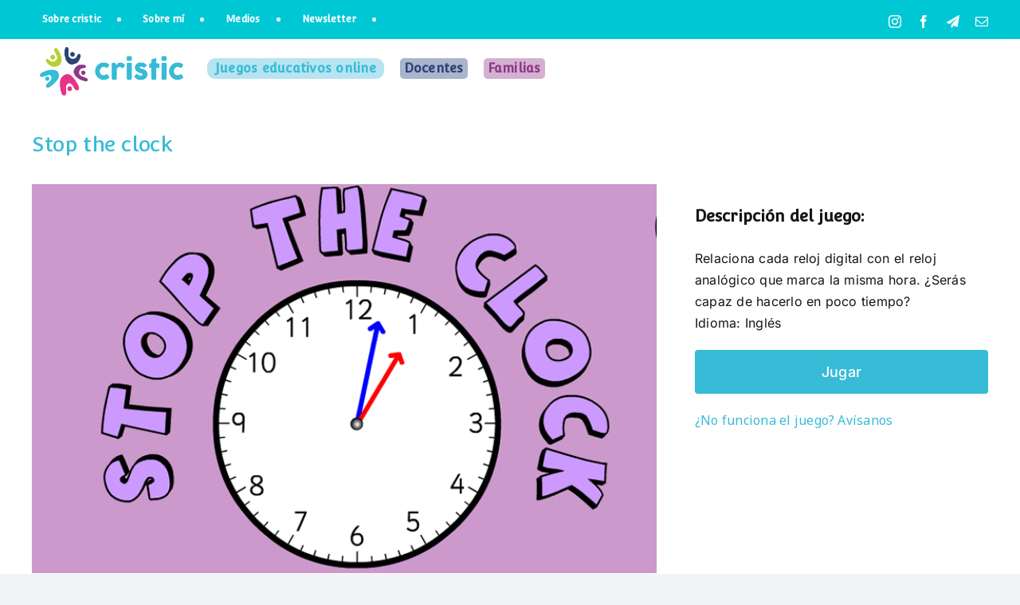

--- FILE ---
content_type: text/html; charset=UTF-8
request_url: https://www.cristic.com/stop-the-clock/
body_size: 35326
content:
<!DOCTYPE html>
<html class="avada-html-layout-wide avada-html-header-position-top" dir="ltr" lang="es" prefix="og: https://ogp.me/ns#">
<head>
	<meta http-equiv="X-UA-Compatible" content="IE=edge" />
	<meta http-equiv="Content-Type" content="text/html; charset=utf-8"/>
	<meta name="viewport" content="width=device-width, initial-scale=1" />
	<title>Stop the clock • cristic</title>

		<!-- All in One SEO Pro 4.9.3 - aioseo.com -->
	<meta name="description" content="Relaciona cada reloj digital con el reloj analógico que marca la misma hora. ¿Serás capaz de hacerlo en poco tiempo? Idioma: Inglés" />
	<meta name="robots" content="max-image-preview:large" />
	<meta name="author" content="Cris"/>
	<meta name="p:domain_verify" content="413486946946398255" />
	<link rel="canonical" href="https://www.cristic.com/stop-the-clock/" />
	<meta name="generator" content="All in One SEO Pro (AIOSEO) 4.9.3" />
		<meta property="og:locale" content="es_ES" />
		<meta property="og:site_name" content="cristic" />
		<meta property="og:type" content="article" />
		<meta property="og:title" content="Stop the clock • cristic" />
		<meta property="og:description" content="Relaciona cada reloj digital con el reloj analógico que marca la misma hora. ¿Serás capaz de hacerlo en poco tiempo? Idioma: Inglés" />
		<meta property="og:url" content="https://www.cristic.com/stop-the-clock/" />
		<meta property="og:image" content="https://www.cristic.com/wp-content/uploads/2014/07/2o-Primaria-Reloj-Stop-the-clock.png" />
		<meta property="og:image:secure_url" content="https://www.cristic.com/wp-content/uploads/2014/07/2o-Primaria-Reloj-Stop-the-clock.png" />
		<meta property="og:image:width" content="752" />
		<meta property="og:image:height" content="468" />
		<meta property="article:published_time" content="2022-07-01T17:24:31+00:00" />
		<meta property="article:modified_time" content="2025-05-18T09:26:33+00:00" />
		<meta property="article:publisher" content="https://www.facebook.com/cristic2day" />
		<meta name="twitter:card" content="summary_large_image" />
		<meta name="twitter:site" content="@cristic2day" />
		<meta name="twitter:title" content="Stop the clock • cristic" />
		<meta name="twitter:description" content="Relaciona cada reloj digital con el reloj analógico que marca la misma hora. ¿Serás capaz de hacerlo en poco tiempo? Idioma: Inglés" />
		<meta name="twitter:creator" content="@cristic2day" />
		<meta name="twitter:image" content="https://www.cristic.com/wp-content/uploads/2014/07/2o-Primaria-Reloj-Stop-the-clock.png" />
		<meta name="twitter:label1" content="Escrito por" />
		<meta name="twitter:data1" content="Cris" />
		<meta name="twitter:label2" content="Tiempo de lectura estimado" />
		<meta name="twitter:data2" content="3 minutos" />
		<script type="application/ld+json" class="aioseo-schema">
			{"@context":"https:\/\/schema.org","@graph":[{"@type":"BreadcrumbList","@id":"https:\/\/www.cristic.com\/stop-the-clock\/#breadcrumblist","itemListElement":[{"@type":"ListItem","@id":"https:\/\/www.cristic.com#listItem","position":1,"name":"Home","item":"https:\/\/www.cristic.com","nextItem":{"@type":"ListItem","@id":"https:\/\/www.cristic.com\/portfolio-items\/#listItem","name":"Portfolio"}},{"@type":"ListItem","@id":"https:\/\/www.cristic.com\/portfolio-items\/#listItem","position":2,"name":"Portfolio","item":"https:\/\/www.cristic.com\/portfolio-items\/","nextItem":{"@type":"ListItem","@id":"https:\/\/www.cristic.com\/portfolio_category\/1o-y-2o-de-primaria\/#listItem","name":"1\u00ba y 2\u00ba de Primaria"},"previousItem":{"@type":"ListItem","@id":"https:\/\/www.cristic.com#listItem","name":"Home"}},{"@type":"ListItem","@id":"https:\/\/www.cristic.com\/portfolio_category\/1o-y-2o-de-primaria\/#listItem","position":3,"name":"1\u00ba y 2\u00ba de Primaria","item":"https:\/\/www.cristic.com\/portfolio_category\/1o-y-2o-de-primaria\/","nextItem":{"@type":"ListItem","@id":"https:\/\/www.cristic.com\/portfolio_category\/inicial-matematicas\/#listItem","name":"Matem\u00e1ticas"},"previousItem":{"@type":"ListItem","@id":"https:\/\/www.cristic.com\/portfolio-items\/#listItem","name":"Portfolio"}},{"@type":"ListItem","@id":"https:\/\/www.cristic.com\/portfolio_category\/inicial-matematicas\/#listItem","position":4,"name":"Matem\u00e1ticas","item":"https:\/\/www.cristic.com\/portfolio_category\/inicial-matematicas\/","nextItem":{"@type":"ListItem","@id":"https:\/\/www.cristic.com\/portfolio_category\/varios-inicial-matematicas\/#listItem","name":"Varios"},"previousItem":{"@type":"ListItem","@id":"https:\/\/www.cristic.com\/portfolio_category\/1o-y-2o-de-primaria\/#listItem","name":"1\u00ba y 2\u00ba de Primaria"}},{"@type":"ListItem","@id":"https:\/\/www.cristic.com\/portfolio_category\/varios-inicial-matematicas\/#listItem","position":5,"name":"Varios","item":"https:\/\/www.cristic.com\/portfolio_category\/varios-inicial-matematicas\/","nextItem":{"@type":"ListItem","@id":"https:\/\/www.cristic.com\/stop-the-clock\/#listItem","name":"Stop the clock"},"previousItem":{"@type":"ListItem","@id":"https:\/\/www.cristic.com\/portfolio_category\/inicial-matematicas\/#listItem","name":"Matem\u00e1ticas"}},{"@type":"ListItem","@id":"https:\/\/www.cristic.com\/stop-the-clock\/#listItem","position":6,"name":"Stop the clock","previousItem":{"@type":"ListItem","@id":"https:\/\/www.cristic.com\/portfolio_category\/varios-inicial-matematicas\/#listItem","name":"Varios"}}]},{"@type":"Person","@id":"https:\/\/www.cristic.com\/#person","name":"Cris","sameAs":["https:\/\/instagram.com\/cristic2day\/"]},{"@type":"Person","@id":"https:\/\/www.cristic.com\/author\/cristic\/#author","url":"https:\/\/www.cristic.com\/author\/cristic\/","name":"Cris","sameAs":["https:\/\/instagram.com\/cristic2day\/"]},{"@type":"WebPage","@id":"https:\/\/www.cristic.com\/stop-the-clock\/#webpage","url":"https:\/\/www.cristic.com\/stop-the-clock\/","name":"Stop the clock \u2022 cristic","description":"Relaciona cada reloj digital con el reloj anal\u00f3gico que marca la misma hora. \u00bfSer\u00e1s capaz de hacerlo en poco tiempo? Idioma: Ingl\u00e9s","inLanguage":"es-ES","isPartOf":{"@id":"https:\/\/www.cristic.com\/#website"},"breadcrumb":{"@id":"https:\/\/www.cristic.com\/stop-the-clock\/#breadcrumblist"},"author":{"@id":"https:\/\/www.cristic.com\/author\/cristic\/#author"},"creator":{"@id":"https:\/\/www.cristic.com\/author\/cristic\/#author"},"image":{"@type":"ImageObject","url":"https:\/\/i0.wp.com\/www.cristic.com\/wp-content\/uploads\/2014\/07\/2o-Primaria-Reloj-Stop-the-clock.png?fit=752%2C468&ssl=1","@id":"https:\/\/www.cristic.com\/stop-the-clock\/#mainImage","width":752,"height":468},"primaryImageOfPage":{"@id":"https:\/\/www.cristic.com\/stop-the-clock\/#mainImage"},"datePublished":"2022-07-01T18:24:31+01:00","dateModified":"2025-05-18T10:26:33+01:00"},{"@type":"WebSite","@id":"https:\/\/www.cristic.com\/#website","url":"https:\/\/www.cristic.com\/","name":"cristic","description":"Recursos educativos para familias, profesores y ni\u00f1os","inLanguage":"es-ES","publisher":{"@id":"https:\/\/www.cristic.com\/#person"}}]}
		</script>
		<!-- All in One SEO Pro -->


<!-- Open Graph Meta Tags generated by Blog2Social 873 - https://www.blog2social.com -->
<meta property="og:title" content="Stop the clock"/>
<meta property="og:description" content="Relaciona cada reloj digital con el reloj analógico que marca la misma hora. ¿Serás capaz de hacerlo en poco tiempo? Idioma: Inglés"/>
<meta property="og:url" content="/stop-the-clock/"/>
<meta property="og:image" content="https://www.cristic.com/wp-content/uploads/2014/07/2o-Primaria-Reloj-Stop-the-clock.png"/>
<meta property="og:type" content="article"/>
<meta property="og:article:published_time" content="2022-07-01 18:24:31"/>
<meta property="og:article:modified_time" content="2025-05-18 10:26:33"/>
<!-- Open Graph Meta Tags generated by Blog2Social 873 - https://www.blog2social.com -->

<!-- Twitter Card generated by Blog2Social 873 - https://www.blog2social.com -->
<meta name="twitter:card" content="summary">
<meta name="twitter:title" content="Stop the clock"/>
<meta name="twitter:description" content="Relaciona cada reloj digital con el reloj analógico que marca la misma hora. ¿Serás capaz de hacerlo en poco tiempo? Idioma: Inglés"/>
<meta name="twitter:image" content="https://www.cristic.com/wp-content/uploads/2014/07/2o-Primaria-Reloj-Stop-the-clock.png"/>
<!-- Twitter Card generated by Blog2Social 873 - https://www.blog2social.com -->
<meta name="author" content="Cris"/>
<link rel='dns-prefetch' href='//www.cristic.com' />
<link rel='dns-prefetch' href='//www.googletagmanager.com' />
<link rel='dns-prefetch' href='//stats.wp.com' />
<link rel='preconnect' href='//i0.wp.com' />
<link rel='preconnect' href='//c0.wp.com' />
<link rel="alternate" type="application/rss+xml" title="cristic &raquo; Feed" href="https://www.cristic.com/feed/" />
<link rel="alternate" type="application/rss+xml" title="cristic &raquo; Feed de los comentarios" href="https://www.cristic.com/comments/feed/" />
								<link rel="icon" href="https://www.cristic.com/wp-content/uploads/2022/07/favicon-cristic.png" type="image/png" />
		
					<!-- Apple Touch Icon -->
						<link rel="apple-touch-icon" sizes="180x180" href="https://www.cristic.com/wp-content/uploads/2023/03/cristic-favicon-180x180-1.png" type="image/png">
		
					<!-- Android Icon -->
						<link rel="icon" sizes="192x192" href="https://www.cristic.com/wp-content/uploads/2023/03/cristic-favicon-192x192-1.png" type="image/png">
		
					<!-- MS Edge Icon -->
						<meta name="msapplication-TileImage" content="https://www.cristic.com/wp-content/uploads/2023/03/cristic-favicon-270x270-1.png" type="image/png">
				<link rel="alternate" title="oEmbed (JSON)" type="application/json+oembed" href="https://www.cristic.com/wp-json/oembed/1.0/embed?url=https%3A%2F%2Fwww.cristic.com%2Fstop-the-clock%2F" />
<link rel="alternate" title="oEmbed (XML)" type="text/xml+oembed" href="https://www.cristic.com/wp-json/oembed/1.0/embed?url=https%3A%2F%2Fwww.cristic.com%2Fstop-the-clock%2F&#038;format=xml" />
		<!-- This site uses the Google Analytics by MonsterInsights plugin v9.11.1 - Using Analytics tracking - https://www.monsterinsights.com/ -->
							<script src="//www.googletagmanager.com/gtag/js?id=G-Z0PSVR7JH4"  data-cfasync="false" data-wpfc-render="false" type="text/javascript" async></script>
			<script data-cfasync="false" data-wpfc-render="false" type="text/plain" data-cli-class="cli-blocker-script"  data-cli-script-type="analytics" data-cli-block="true"  data-cli-element-position="head">
				var mi_version = '9.11.1';
				var mi_track_user = true;
				var mi_no_track_reason = '';
								var MonsterInsightsDefaultLocations = {"page_location":"https:\/\/www.cristic.com\/stop-the-clock\/?q=\/stop-the-clock\/&"};
								if ( typeof MonsterInsightsPrivacyGuardFilter === 'function' ) {
					var MonsterInsightsLocations = (typeof MonsterInsightsExcludeQuery === 'object') ? MonsterInsightsPrivacyGuardFilter( MonsterInsightsExcludeQuery ) : MonsterInsightsPrivacyGuardFilter( MonsterInsightsDefaultLocations );
				} else {
					var MonsterInsightsLocations = (typeof MonsterInsightsExcludeQuery === 'object') ? MonsterInsightsExcludeQuery : MonsterInsightsDefaultLocations;
				}

								var disableStrs = [
										'ga-disable-G-Z0PSVR7JH4',
									];

				/* Function to detect opted out users */
				function __gtagTrackerIsOptedOut() {
					for (var index = 0; index < disableStrs.length; index++) {
						if (document.cookie.indexOf(disableStrs[index] + '=true') > -1) {
							return true;
						}
					}

					return false;
				}

				/* Disable tracking if the opt-out cookie exists. */
				if (__gtagTrackerIsOptedOut()) {
					for (var index = 0; index < disableStrs.length; index++) {
						window[disableStrs[index]] = true;
					}
				}

				/* Opt-out function */
				function __gtagTrackerOptout() {
					for (var index = 0; index < disableStrs.length; index++) {
						document.cookie = disableStrs[index] + '=true; expires=Thu, 31 Dec 2099 23:59:59 UTC; path=/';
						window[disableStrs[index]] = true;
					}
				}

				if ('undefined' === typeof gaOptout) {
					function gaOptout() {
						__gtagTrackerOptout();
					}
				}
								window.dataLayer = window.dataLayer || [];

				window.MonsterInsightsDualTracker = {
					helpers: {},
					trackers: {},
				};
				if (mi_track_user) {
					function __gtagDataLayer() {
						dataLayer.push(arguments);
					}

					function __gtagTracker(type, name, parameters) {
						if (!parameters) {
							parameters = {};
						}

						if (parameters.send_to) {
							__gtagDataLayer.apply(null, arguments);
							return;
						}

						if (type === 'event') {
														parameters.send_to = monsterinsights_frontend.v4_id;
							var hookName = name;
							if (typeof parameters['event_category'] !== 'undefined') {
								hookName = parameters['event_category'] + ':' + name;
							}

							if (typeof MonsterInsightsDualTracker.trackers[hookName] !== 'undefined') {
								MonsterInsightsDualTracker.trackers[hookName](parameters);
							} else {
								__gtagDataLayer('event', name, parameters);
							}
							
						} else {
							__gtagDataLayer.apply(null, arguments);
						}
					}

					__gtagTracker('js', new Date());
					__gtagTracker('set', {
						'developer_id.dZGIzZG': true,
											});
					if ( MonsterInsightsLocations.page_location ) {
						__gtagTracker('set', MonsterInsightsLocations);
					}
										__gtagTracker('config', 'G-Z0PSVR7JH4', {"forceSSL":"true","link_attribution":"true"} );
										window.gtag = __gtagTracker;										(function () {
						/* https://developers.google.com/analytics/devguides/collection/analyticsjs/ */
						/* ga and __gaTracker compatibility shim. */
						var noopfn = function () {
							return null;
						};
						var newtracker = function () {
							return new Tracker();
						};
						var Tracker = function () {
							return null;
						};
						var p = Tracker.prototype;
						p.get = noopfn;
						p.set = noopfn;
						p.send = function () {
							var args = Array.prototype.slice.call(arguments);
							args.unshift('send');
							__gaTracker.apply(null, args);
						};
						var __gaTracker = function () {
							var len = arguments.length;
							if (len === 0) {
								return;
							}
							var f = arguments[len - 1];
							if (typeof f !== 'object' || f === null || typeof f.hitCallback !== 'function') {
								if ('send' === arguments[0]) {
									var hitConverted, hitObject = false, action;
									if ('event' === arguments[1]) {
										if ('undefined' !== typeof arguments[3]) {
											hitObject = {
												'eventAction': arguments[3],
												'eventCategory': arguments[2],
												'eventLabel': arguments[4],
												'value': arguments[5] ? arguments[5] : 1,
											}
										}
									}
									if ('pageview' === arguments[1]) {
										if ('undefined' !== typeof arguments[2]) {
											hitObject = {
												'eventAction': 'page_view',
												'page_path': arguments[2],
											}
										}
									}
									if (typeof arguments[2] === 'object') {
										hitObject = arguments[2];
									}
									if (typeof arguments[5] === 'object') {
										Object.assign(hitObject, arguments[5]);
									}
									if ('undefined' !== typeof arguments[1].hitType) {
										hitObject = arguments[1];
										if ('pageview' === hitObject.hitType) {
											hitObject.eventAction = 'page_view';
										}
									}
									if (hitObject) {
										action = 'timing' === arguments[1].hitType ? 'timing_complete' : hitObject.eventAction;
										hitConverted = mapArgs(hitObject);
										__gtagTracker('event', action, hitConverted);
									}
								}
								return;
							}

							function mapArgs(args) {
								var arg, hit = {};
								var gaMap = {
									'eventCategory': 'event_category',
									'eventAction': 'event_action',
									'eventLabel': 'event_label',
									'eventValue': 'event_value',
									'nonInteraction': 'non_interaction',
									'timingCategory': 'event_category',
									'timingVar': 'name',
									'timingValue': 'value',
									'timingLabel': 'event_label',
									'page': 'page_path',
									'location': 'page_location',
									'title': 'page_title',
									'referrer' : 'page_referrer',
								};
								for (arg in args) {
																		if (!(!args.hasOwnProperty(arg) || !gaMap.hasOwnProperty(arg))) {
										hit[gaMap[arg]] = args[arg];
									} else {
										hit[arg] = args[arg];
									}
								}
								return hit;
							}

							try {
								f.hitCallback();
							} catch (ex) {
							}
						};
						__gaTracker.create = newtracker;
						__gaTracker.getByName = newtracker;
						__gaTracker.getAll = function () {
							return [];
						};
						__gaTracker.remove = noopfn;
						__gaTracker.loaded = true;
						window['__gaTracker'] = __gaTracker;
					})();
									} else {
										console.log("");
					(function () {
						function __gtagTracker() {
							return null;
						}

						window['__gtagTracker'] = __gtagTracker;
						window['gtag'] = __gtagTracker;
					})();
									}
			</script>
							<!-- / Google Analytics by MonsterInsights -->
		<style id='wp-img-auto-sizes-contain-inline-css' type='text/css'>
img:is([sizes=auto i],[sizes^="auto," i]){contain-intrinsic-size:3000px 1500px}
/*# sourceURL=wp-img-auto-sizes-contain-inline-css */
</style>
<link rel='stylesheet' id='sbi_styles-css' href='https://www.cristic.com/wp-content/plugins/instagram-feed/css/sbi-styles.min.css?ver=6.10.0' type='text/css' media='all' />
<style id='wp-emoji-styles-inline-css' type='text/css'>

	img.wp-smiley, img.emoji {
		display: inline !important;
		border: none !important;
		box-shadow: none !important;
		height: 1em !important;
		width: 1em !important;
		margin: 0 0.07em !important;
		vertical-align: -0.1em !important;
		background: none !important;
		padding: 0 !important;
	}
/*# sourceURL=wp-emoji-styles-inline-css */
</style>
<style id='wp-block-library-inline-css' type='text/css'>
:root{--wp-block-synced-color:#7a00df;--wp-block-synced-color--rgb:122,0,223;--wp-bound-block-color:var(--wp-block-synced-color);--wp-editor-canvas-background:#ddd;--wp-admin-theme-color:#007cba;--wp-admin-theme-color--rgb:0,124,186;--wp-admin-theme-color-darker-10:#006ba1;--wp-admin-theme-color-darker-10--rgb:0,107,160.5;--wp-admin-theme-color-darker-20:#005a87;--wp-admin-theme-color-darker-20--rgb:0,90,135;--wp-admin-border-width-focus:2px}@media (min-resolution:192dpi){:root{--wp-admin-border-width-focus:1.5px}}.wp-element-button{cursor:pointer}:root .has-very-light-gray-background-color{background-color:#eee}:root .has-very-dark-gray-background-color{background-color:#313131}:root .has-very-light-gray-color{color:#eee}:root .has-very-dark-gray-color{color:#313131}:root .has-vivid-green-cyan-to-vivid-cyan-blue-gradient-background{background:linear-gradient(135deg,#00d084,#0693e3)}:root .has-purple-crush-gradient-background{background:linear-gradient(135deg,#34e2e4,#4721fb 50%,#ab1dfe)}:root .has-hazy-dawn-gradient-background{background:linear-gradient(135deg,#faaca8,#dad0ec)}:root .has-subdued-olive-gradient-background{background:linear-gradient(135deg,#fafae1,#67a671)}:root .has-atomic-cream-gradient-background{background:linear-gradient(135deg,#fdd79a,#004a59)}:root .has-nightshade-gradient-background{background:linear-gradient(135deg,#330968,#31cdcf)}:root .has-midnight-gradient-background{background:linear-gradient(135deg,#020381,#2874fc)}:root{--wp--preset--font-size--normal:16px;--wp--preset--font-size--huge:42px}.has-regular-font-size{font-size:1em}.has-larger-font-size{font-size:2.625em}.has-normal-font-size{font-size:var(--wp--preset--font-size--normal)}.has-huge-font-size{font-size:var(--wp--preset--font-size--huge)}.has-text-align-center{text-align:center}.has-text-align-left{text-align:left}.has-text-align-right{text-align:right}.has-fit-text{white-space:nowrap!important}#end-resizable-editor-section{display:none}.aligncenter{clear:both}.items-justified-left{justify-content:flex-start}.items-justified-center{justify-content:center}.items-justified-right{justify-content:flex-end}.items-justified-space-between{justify-content:space-between}.screen-reader-text{border:0;clip-path:inset(50%);height:1px;margin:-1px;overflow:hidden;padding:0;position:absolute;width:1px;word-wrap:normal!important}.screen-reader-text:focus{background-color:#ddd;clip-path:none;color:#444;display:block;font-size:1em;height:auto;left:5px;line-height:normal;padding:15px 23px 14px;text-decoration:none;top:5px;width:auto;z-index:100000}html :where(.has-border-color){border-style:solid}html :where([style*=border-top-color]){border-top-style:solid}html :where([style*=border-right-color]){border-right-style:solid}html :where([style*=border-bottom-color]){border-bottom-style:solid}html :where([style*=border-left-color]){border-left-style:solid}html :where([style*=border-width]){border-style:solid}html :where([style*=border-top-width]){border-top-style:solid}html :where([style*=border-right-width]){border-right-style:solid}html :where([style*=border-bottom-width]){border-bottom-style:solid}html :where([style*=border-left-width]){border-left-style:solid}html :where(img[class*=wp-image-]){height:auto;max-width:100%}:where(figure){margin:0 0 1em}html :where(.is-position-sticky){--wp-admin--admin-bar--position-offset:var(--wp-admin--admin-bar--height,0px)}@media screen and (max-width:600px){html :where(.is-position-sticky){--wp-admin--admin-bar--position-offset:0px}}

/*# sourceURL=wp-block-library-inline-css */
</style><style id='global-styles-inline-css' type='text/css'>
:root{--wp--preset--aspect-ratio--square: 1;--wp--preset--aspect-ratio--4-3: 4/3;--wp--preset--aspect-ratio--3-4: 3/4;--wp--preset--aspect-ratio--3-2: 3/2;--wp--preset--aspect-ratio--2-3: 2/3;--wp--preset--aspect-ratio--16-9: 16/9;--wp--preset--aspect-ratio--9-16: 9/16;--wp--preset--color--black: #000000;--wp--preset--color--cyan-bluish-gray: #abb8c3;--wp--preset--color--white: #ffffff;--wp--preset--color--pale-pink: #f78da7;--wp--preset--color--vivid-red: #cf2e2e;--wp--preset--color--luminous-vivid-orange: #ff6900;--wp--preset--color--luminous-vivid-amber: #fcb900;--wp--preset--color--light-green-cyan: #7bdcb5;--wp--preset--color--vivid-green-cyan: #00d084;--wp--preset--color--pale-cyan-blue: #8ed1fc;--wp--preset--color--vivid-cyan-blue: #0693e3;--wp--preset--color--vivid-purple: #9b51e0;--wp--preset--color--awb-color-1: #ffffff;--wp--preset--color--awb-color-2: #f9f9fb;--wp--preset--color--awb-color-3: #f2f3f5;--wp--preset--color--awb-color-4: #37bbd7;--wp--preset--color--awb-color-5: #2a4479;--wp--preset--color--awb-color-6: #434549;--wp--preset--color--awb-color-7: #212326;--wp--preset--color--awb-color-8: #141617;--wp--preset--gradient--vivid-cyan-blue-to-vivid-purple: linear-gradient(135deg,rgb(6,147,227) 0%,rgb(155,81,224) 100%);--wp--preset--gradient--light-green-cyan-to-vivid-green-cyan: linear-gradient(135deg,rgb(122,220,180) 0%,rgb(0,208,130) 100%);--wp--preset--gradient--luminous-vivid-amber-to-luminous-vivid-orange: linear-gradient(135deg,rgb(252,185,0) 0%,rgb(255,105,0) 100%);--wp--preset--gradient--luminous-vivid-orange-to-vivid-red: linear-gradient(135deg,rgb(255,105,0) 0%,rgb(207,46,46) 100%);--wp--preset--gradient--very-light-gray-to-cyan-bluish-gray: linear-gradient(135deg,rgb(238,238,238) 0%,rgb(169,184,195) 100%);--wp--preset--gradient--cool-to-warm-spectrum: linear-gradient(135deg,rgb(74,234,220) 0%,rgb(151,120,209) 20%,rgb(207,42,186) 40%,rgb(238,44,130) 60%,rgb(251,105,98) 80%,rgb(254,248,76) 100%);--wp--preset--gradient--blush-light-purple: linear-gradient(135deg,rgb(255,206,236) 0%,rgb(152,150,240) 100%);--wp--preset--gradient--blush-bordeaux: linear-gradient(135deg,rgb(254,205,165) 0%,rgb(254,45,45) 50%,rgb(107,0,62) 100%);--wp--preset--gradient--luminous-dusk: linear-gradient(135deg,rgb(255,203,112) 0%,rgb(199,81,192) 50%,rgb(65,88,208) 100%);--wp--preset--gradient--pale-ocean: linear-gradient(135deg,rgb(255,245,203) 0%,rgb(182,227,212) 50%,rgb(51,167,181) 100%);--wp--preset--gradient--electric-grass: linear-gradient(135deg,rgb(202,248,128) 0%,rgb(113,206,126) 100%);--wp--preset--gradient--midnight: linear-gradient(135deg,rgb(2,3,129) 0%,rgb(40,116,252) 100%);--wp--preset--font-size--small: 12px;--wp--preset--font-size--medium: 20px;--wp--preset--font-size--large: 24px;--wp--preset--font-size--x-large: 42px;--wp--preset--font-size--normal: 16px;--wp--preset--font-size--xlarge: 32px;--wp--preset--font-size--huge: 48px;--wp--preset--spacing--20: 0.44rem;--wp--preset--spacing--30: 0.67rem;--wp--preset--spacing--40: 1rem;--wp--preset--spacing--50: 1.5rem;--wp--preset--spacing--60: 2.25rem;--wp--preset--spacing--70: 3.38rem;--wp--preset--spacing--80: 5.06rem;--wp--preset--shadow--natural: 6px 6px 9px rgba(0, 0, 0, 0.2);--wp--preset--shadow--deep: 12px 12px 50px rgba(0, 0, 0, 0.4);--wp--preset--shadow--sharp: 6px 6px 0px rgba(0, 0, 0, 0.2);--wp--preset--shadow--outlined: 6px 6px 0px -3px rgb(255, 255, 255), 6px 6px rgb(0, 0, 0);--wp--preset--shadow--crisp: 6px 6px 0px rgb(0, 0, 0);}:where(.is-layout-flex){gap: 0.5em;}:where(.is-layout-grid){gap: 0.5em;}body .is-layout-flex{display: flex;}.is-layout-flex{flex-wrap: wrap;align-items: center;}.is-layout-flex > :is(*, div){margin: 0;}body .is-layout-grid{display: grid;}.is-layout-grid > :is(*, div){margin: 0;}:where(.wp-block-columns.is-layout-flex){gap: 2em;}:where(.wp-block-columns.is-layout-grid){gap: 2em;}:where(.wp-block-post-template.is-layout-flex){gap: 1.25em;}:where(.wp-block-post-template.is-layout-grid){gap: 1.25em;}.has-black-color{color: var(--wp--preset--color--black) !important;}.has-cyan-bluish-gray-color{color: var(--wp--preset--color--cyan-bluish-gray) !important;}.has-white-color{color: var(--wp--preset--color--white) !important;}.has-pale-pink-color{color: var(--wp--preset--color--pale-pink) !important;}.has-vivid-red-color{color: var(--wp--preset--color--vivid-red) !important;}.has-luminous-vivid-orange-color{color: var(--wp--preset--color--luminous-vivid-orange) !important;}.has-luminous-vivid-amber-color{color: var(--wp--preset--color--luminous-vivid-amber) !important;}.has-light-green-cyan-color{color: var(--wp--preset--color--light-green-cyan) !important;}.has-vivid-green-cyan-color{color: var(--wp--preset--color--vivid-green-cyan) !important;}.has-pale-cyan-blue-color{color: var(--wp--preset--color--pale-cyan-blue) !important;}.has-vivid-cyan-blue-color{color: var(--wp--preset--color--vivid-cyan-blue) !important;}.has-vivid-purple-color{color: var(--wp--preset--color--vivid-purple) !important;}.has-black-background-color{background-color: var(--wp--preset--color--black) !important;}.has-cyan-bluish-gray-background-color{background-color: var(--wp--preset--color--cyan-bluish-gray) !important;}.has-white-background-color{background-color: var(--wp--preset--color--white) !important;}.has-pale-pink-background-color{background-color: var(--wp--preset--color--pale-pink) !important;}.has-vivid-red-background-color{background-color: var(--wp--preset--color--vivid-red) !important;}.has-luminous-vivid-orange-background-color{background-color: var(--wp--preset--color--luminous-vivid-orange) !important;}.has-luminous-vivid-amber-background-color{background-color: var(--wp--preset--color--luminous-vivid-amber) !important;}.has-light-green-cyan-background-color{background-color: var(--wp--preset--color--light-green-cyan) !important;}.has-vivid-green-cyan-background-color{background-color: var(--wp--preset--color--vivid-green-cyan) !important;}.has-pale-cyan-blue-background-color{background-color: var(--wp--preset--color--pale-cyan-blue) !important;}.has-vivid-cyan-blue-background-color{background-color: var(--wp--preset--color--vivid-cyan-blue) !important;}.has-vivid-purple-background-color{background-color: var(--wp--preset--color--vivid-purple) !important;}.has-black-border-color{border-color: var(--wp--preset--color--black) !important;}.has-cyan-bluish-gray-border-color{border-color: var(--wp--preset--color--cyan-bluish-gray) !important;}.has-white-border-color{border-color: var(--wp--preset--color--white) !important;}.has-pale-pink-border-color{border-color: var(--wp--preset--color--pale-pink) !important;}.has-vivid-red-border-color{border-color: var(--wp--preset--color--vivid-red) !important;}.has-luminous-vivid-orange-border-color{border-color: var(--wp--preset--color--luminous-vivid-orange) !important;}.has-luminous-vivid-amber-border-color{border-color: var(--wp--preset--color--luminous-vivid-amber) !important;}.has-light-green-cyan-border-color{border-color: var(--wp--preset--color--light-green-cyan) !important;}.has-vivid-green-cyan-border-color{border-color: var(--wp--preset--color--vivid-green-cyan) !important;}.has-pale-cyan-blue-border-color{border-color: var(--wp--preset--color--pale-cyan-blue) !important;}.has-vivid-cyan-blue-border-color{border-color: var(--wp--preset--color--vivid-cyan-blue) !important;}.has-vivid-purple-border-color{border-color: var(--wp--preset--color--vivid-purple) !important;}.has-vivid-cyan-blue-to-vivid-purple-gradient-background{background: var(--wp--preset--gradient--vivid-cyan-blue-to-vivid-purple) !important;}.has-light-green-cyan-to-vivid-green-cyan-gradient-background{background: var(--wp--preset--gradient--light-green-cyan-to-vivid-green-cyan) !important;}.has-luminous-vivid-amber-to-luminous-vivid-orange-gradient-background{background: var(--wp--preset--gradient--luminous-vivid-amber-to-luminous-vivid-orange) !important;}.has-luminous-vivid-orange-to-vivid-red-gradient-background{background: var(--wp--preset--gradient--luminous-vivid-orange-to-vivid-red) !important;}.has-very-light-gray-to-cyan-bluish-gray-gradient-background{background: var(--wp--preset--gradient--very-light-gray-to-cyan-bluish-gray) !important;}.has-cool-to-warm-spectrum-gradient-background{background: var(--wp--preset--gradient--cool-to-warm-spectrum) !important;}.has-blush-light-purple-gradient-background{background: var(--wp--preset--gradient--blush-light-purple) !important;}.has-blush-bordeaux-gradient-background{background: var(--wp--preset--gradient--blush-bordeaux) !important;}.has-luminous-dusk-gradient-background{background: var(--wp--preset--gradient--luminous-dusk) !important;}.has-pale-ocean-gradient-background{background: var(--wp--preset--gradient--pale-ocean) !important;}.has-electric-grass-gradient-background{background: var(--wp--preset--gradient--electric-grass) !important;}.has-midnight-gradient-background{background: var(--wp--preset--gradient--midnight) !important;}.has-small-font-size{font-size: var(--wp--preset--font-size--small) !important;}.has-medium-font-size{font-size: var(--wp--preset--font-size--medium) !important;}.has-large-font-size{font-size: var(--wp--preset--font-size--large) !important;}.has-x-large-font-size{font-size: var(--wp--preset--font-size--x-large) !important;}
/*# sourceURL=global-styles-inline-css */
</style>

<style id='classic-theme-styles-inline-css' type='text/css'>
/*! This file is auto-generated */
.wp-block-button__link{color:#fff;background-color:#32373c;border-radius:9999px;box-shadow:none;text-decoration:none;padding:calc(.667em + 2px) calc(1.333em + 2px);font-size:1.125em}.wp-block-file__button{background:#32373c;color:#fff;text-decoration:none}
/*# sourceURL=/wp-includes/css/classic-themes.min.css */
</style>
<link rel='stylesheet' id='contact-form-7-css' href='https://www.cristic.com/wp-content/plugins/contact-form-7/includes/css/styles.css?ver=6.1.4' type='text/css' media='all' />
<link rel='stylesheet' id='cookie-law-info-css' href='https://www.cristic.com/wp-content/plugins/cookie-law-info/legacy/public/css/cookie-law-info-public.css?ver=3.3.9.1' type='text/css' media='all' />
<link rel='stylesheet' id='cookie-law-info-gdpr-css' href='https://www.cristic.com/wp-content/plugins/cookie-law-info/legacy/public/css/cookie-law-info-gdpr.css?ver=3.3.9.1' type='text/css' media='all' />
<link rel='stylesheet' id='wp-show-posts-css' href='https://www.cristic.com/wp-content/plugins/wp-show-posts/css/wp-show-posts-min.css?ver=1.1.6' type='text/css' media='all' />
<link rel='stylesheet' id='jetpack-subscriptions-css' href='https://c0.wp.com/p/jetpack/15.4/_inc/build/subscriptions/subscriptions.min.css' type='text/css' media='all' />
<link rel='stylesheet' id='fusion-dynamic-css-css' href='https://www.cristic.com/wp-content/uploads/fusion-styles/8978f761798cab9f35c42a8fd42a788a.min.css?ver=3.14.2' type='text/css' media='all' />
<script type="text/plain" data-cli-class="cli-blocker-script"  data-cli-script-type="analytics" data-cli-block="true"  data-cli-element-position="head" src="https://www.cristic.com/wp-content/plugins/google-analytics-for-wordpress/assets/js/frontend-gtag.min.js?ver=9.11.1" id="monsterinsights-frontend-script-js" async="async" data-wp-strategy="async"></script>
<script data-cfasync="false" data-wpfc-render="false" type="text/javascript" id='monsterinsights-frontend-script-js-extra'>/* <![CDATA[ */
var monsterinsights_frontend = {"js_events_tracking":"true","download_extensions":"doc,pdf,ppt,zip,xls,docx,pptx,xlsx","inbound_paths":"[{\"path\":\"\\\/go\\\/\",\"label\":\"affiliate\"},{\"path\":\"\\\/recommend\\\/\",\"label\":\"affiliate\"}]","home_url":"https:\/\/www.cristic.com","hash_tracking":"false","v4_id":"G-Z0PSVR7JH4"};/* ]]> */
</script>
<script type="text/javascript" src="https://c0.wp.com/c/6.9/wp-includes/js/jquery/jquery.min.js" id="jquery-core-js"></script>
<script type="text/javascript" src="https://c0.wp.com/c/6.9/wp-includes/js/jquery/jquery-migrate.min.js" id="jquery-migrate-js"></script>
<script type="text/javascript" id="cookie-law-info-js-extra">
/* <![CDATA[ */
var Cli_Data = {"nn_cookie_ids":[],"cookielist":[],"non_necessary_cookies":{"analytics":["_gat","_ga","_gid"]},"ccpaEnabled":"","ccpaRegionBased":"","ccpaBarEnabled":"","strictlyEnabled":["necessary","obligatoire"],"ccpaType":"gdpr","js_blocking":"1","custom_integration":"","triggerDomRefresh":"","secure_cookies":""};
var cli_cookiebar_settings = {"animate_speed_hide":"500","animate_speed_show":"500","background":"#FFF","border":"#b1a6a6c2","border_on":"","button_1_button_colour":"#37b9c7","button_1_button_hover":"#2c949f","button_1_link_colour":"#fff","button_1_as_button":"1","button_1_new_win":"","button_2_button_colour":"#333","button_2_button_hover":"#292929","button_2_link_colour":"#37b9c7","button_2_as_button":"","button_2_hidebar":"","button_3_button_colour":"#000000","button_3_button_hover":"#000000","button_3_link_colour":"#ffffff","button_3_as_button":"1","button_3_new_win":"","button_4_button_colour":"#cccccc","button_4_button_hover":"#a3a3a3","button_4_link_colour":"#000000","button_4_as_button":"1","button_7_button_colour":"#61a229","button_7_button_hover":"#4e8221","button_7_link_colour":"#fff","button_7_as_button":"1","button_7_new_win":"","font_family":"inherit","header_fix":"","notify_animate_hide":"1","notify_animate_show":"","notify_div_id":"#cookie-law-info-bar","notify_position_horizontal":"right","notify_position_vertical":"bottom","scroll_close":"1","scroll_close_reload":"","accept_close_reload":"","reject_close_reload":"","showagain_tab":"","showagain_background":"#fff","showagain_border":"#000","showagain_div_id":"#cookie-law-info-again","showagain_x_position":"100px","text":"#333333","show_once_yn":"1","show_once":"0000","logging_on":"","as_popup":"","popup_overlay":"1","bar_heading_text":"","cookie_bar_as":"banner","popup_showagain_position":"bottom-right","widget_position":"left"};
var log_object = {"ajax_url":"https://www.cristic.com/wp-admin/admin-ajax.php"};
//# sourceURL=cookie-law-info-js-extra
/* ]]> */
</script>
<script type="text/javascript" src="https://www.cristic.com/wp-content/plugins/cookie-law-info/legacy/public/js/cookie-law-info-public.js?ver=3.3.9.1" id="cookie-law-info-js"></script>

<!-- Fragmento de código de la etiqueta de Google (gtag.js) añadida por Site Kit -->
<!-- Fragmento de código de Google Analytics añadido por Site Kit -->
<script type="text/javascript" src="https://www.googletagmanager.com/gtag/js?id=G-LM70VGGXQR" id="google_gtagjs-js" async></script>
<script type="text/javascript" id="google_gtagjs-js-after">
/* <![CDATA[ */
window.dataLayer = window.dataLayer || [];function gtag(){dataLayer.push(arguments);}
gtag("set","linker",{"domains":["www.cristic.com"]});
gtag("js", new Date());
gtag("set", "developer_id.dZTNiMT", true);
gtag("config", "G-LM70VGGXQR");
//# sourceURL=google_gtagjs-js-after
/* ]]> */
</script>
<script></script><link rel="https://api.w.org/" href="https://www.cristic.com/wp-json/" /><link rel="alternate" title="JSON" type="application/json" href="https://www.cristic.com/wp-json/wp/v2/avada_portfolio/11177" /><link rel="EditURI" type="application/rsd+xml" title="RSD" href="https://www.cristic.com/xmlrpc.php?rsd" />
<meta name="generator" content="WordPress 6.9" />
<link rel='shortlink' href='https://www.cristic.com/?p=11177' />
<meta name="generator" content="Site Kit by Google 1.170.0" />	<style>img#wpstats{display:none}</style>
		<link rel="preload" href="https://www.cristic.com/wp-content/themes/Avada/includes/lib/assets/fonts/icomoon/awb-icons.woff" as="font" type="font/woff" crossorigin><link rel="preload" href="//www.cristic.com/wp-content/themes/Avada/includes/lib/assets/fonts/fontawesome/webfonts/fa-brands-400.woff2" as="font" type="font/woff2" crossorigin><link rel="preload" href="//www.cristic.com/wp-content/themes/Avada/includes/lib/assets/fonts/fontawesome/webfonts/fa-regular-400.woff2" as="font" type="font/woff2" crossorigin><link rel="preload" href="//www.cristic.com/wp-content/themes/Avada/includes/lib/assets/fonts/fontawesome/webfonts/fa-solid-900.woff2" as="font" type="font/woff2" crossorigin><style type="text/css" id="css-fb-visibility">@media screen and (max-width: 640px){.fusion-no-small-visibility{display:none !important;}body .sm-text-align-center{text-align:center !important;}body .sm-text-align-left{text-align:left !important;}body .sm-text-align-right{text-align:right !important;}body .sm-text-align-justify{text-align:justify !important;}body .sm-flex-align-center{justify-content:center !important;}body .sm-flex-align-flex-start{justify-content:flex-start !important;}body .sm-flex-align-flex-end{justify-content:flex-end !important;}body .sm-mx-auto{margin-left:auto !important;margin-right:auto !important;}body .sm-ml-auto{margin-left:auto !important;}body .sm-mr-auto{margin-right:auto !important;}body .fusion-absolute-position-small{position:absolute;width:100%;}.awb-sticky.awb-sticky-small{ position: sticky; top: var(--awb-sticky-offset,0); }}@media screen and (min-width: 641px) and (max-width: 1024px){.fusion-no-medium-visibility{display:none !important;}body .md-text-align-center{text-align:center !important;}body .md-text-align-left{text-align:left !important;}body .md-text-align-right{text-align:right !important;}body .md-text-align-justify{text-align:justify !important;}body .md-flex-align-center{justify-content:center !important;}body .md-flex-align-flex-start{justify-content:flex-start !important;}body .md-flex-align-flex-end{justify-content:flex-end !important;}body .md-mx-auto{margin-left:auto !important;margin-right:auto !important;}body .md-ml-auto{margin-left:auto !important;}body .md-mr-auto{margin-right:auto !important;}body .fusion-absolute-position-medium{position:absolute;width:100%;}.awb-sticky.awb-sticky-medium{ position: sticky; top: var(--awb-sticky-offset,0); }}@media screen and (min-width: 1025px){.fusion-no-large-visibility{display:none !important;}body .lg-text-align-center{text-align:center !important;}body .lg-text-align-left{text-align:left !important;}body .lg-text-align-right{text-align:right !important;}body .lg-text-align-justify{text-align:justify !important;}body .lg-flex-align-center{justify-content:center !important;}body .lg-flex-align-flex-start{justify-content:flex-start !important;}body .lg-flex-align-flex-end{justify-content:flex-end !important;}body .lg-mx-auto{margin-left:auto !important;margin-right:auto !important;}body .lg-ml-auto{margin-left:auto !important;}body .lg-mr-auto{margin-right:auto !important;}body .fusion-absolute-position-large{position:absolute;width:100%;}.awb-sticky.awb-sticky-large{ position: sticky; top: var(--awb-sticky-offset,0); }}</style><meta name="generator" content="Powered by WPBakery Page Builder - drag and drop page builder for WordPress."/>
<meta name="generator" content="Powered by Slider Revolution 6.6.14 - responsive, Mobile-Friendly Slider Plugin for WordPress with comfortable drag and drop interface." />
<script>function setREVStartSize(e){
			//window.requestAnimationFrame(function() {
				window.RSIW = window.RSIW===undefined ? window.innerWidth : window.RSIW;
				window.RSIH = window.RSIH===undefined ? window.innerHeight : window.RSIH;
				try {
					var pw = document.getElementById(e.c).parentNode.offsetWidth,
						newh;
					pw = pw===0 || isNaN(pw) || (e.l=="fullwidth" || e.layout=="fullwidth") ? window.RSIW : pw;
					e.tabw = e.tabw===undefined ? 0 : parseInt(e.tabw);
					e.thumbw = e.thumbw===undefined ? 0 : parseInt(e.thumbw);
					e.tabh = e.tabh===undefined ? 0 : parseInt(e.tabh);
					e.thumbh = e.thumbh===undefined ? 0 : parseInt(e.thumbh);
					e.tabhide = e.tabhide===undefined ? 0 : parseInt(e.tabhide);
					e.thumbhide = e.thumbhide===undefined ? 0 : parseInt(e.thumbhide);
					e.mh = e.mh===undefined || e.mh=="" || e.mh==="auto" ? 0 : parseInt(e.mh,0);
					if(e.layout==="fullscreen" || e.l==="fullscreen")
						newh = Math.max(e.mh,window.RSIH);
					else{
						e.gw = Array.isArray(e.gw) ? e.gw : [e.gw];
						for (var i in e.rl) if (e.gw[i]===undefined || e.gw[i]===0) e.gw[i] = e.gw[i-1];
						e.gh = e.el===undefined || e.el==="" || (Array.isArray(e.el) && e.el.length==0)? e.gh : e.el;
						e.gh = Array.isArray(e.gh) ? e.gh : [e.gh];
						for (var i in e.rl) if (e.gh[i]===undefined || e.gh[i]===0) e.gh[i] = e.gh[i-1];
											
						var nl = new Array(e.rl.length),
							ix = 0,
							sl;
						e.tabw = e.tabhide>=pw ? 0 : e.tabw;
						e.thumbw = e.thumbhide>=pw ? 0 : e.thumbw;
						e.tabh = e.tabhide>=pw ? 0 : e.tabh;
						e.thumbh = e.thumbhide>=pw ? 0 : e.thumbh;
						for (var i in e.rl) nl[i] = e.rl[i]<window.RSIW ? 0 : e.rl[i];
						sl = nl[0];
						for (var i in nl) if (sl>nl[i] && nl[i]>0) { sl = nl[i]; ix=i;}
						var m = pw>(e.gw[ix]+e.tabw+e.thumbw) ? 1 : (pw-(e.tabw+e.thumbw)) / (e.gw[ix]);
						newh =  (e.gh[ix] * m) + (e.tabh + e.thumbh);
					}
					var el = document.getElementById(e.c);
					if (el!==null && el) el.style.height = newh+"px";
					el = document.getElementById(e.c+"_wrapper");
					if (el!==null && el) {
						el.style.height = newh+"px";
						el.style.display = "block";
					}
				} catch(e){
					console.log("Failure at Presize of Slider:" + e)
				}
			//});
		  };</script>
		<style type="text/css" id="wp-custom-css">
			@import url('https://fonts.googleapis.com/css2?family=Convergence&display=swap');
@import url('https://fonts.googleapis.com/css2?family=Noto+Sans:ital,wght@0,100;0,200;0,300;0,400;0,500;0,600;0,700;0,800;0,900;1,100;1,200;1,300;1,400;1,500;1,600;1,700;1,800;1,900&display=swap');

.fusion-secondary-header {
	background-color: #00c7d4;
}

h1,h2,h3,h4,h5,h6{
	font-family: 'Convergence', sans-serif!important;
}

body{
	color:#546E7A!important;
	font-family: 'Noto Sans', sans-serif;
}
.menu-text{
	font-family: 'Convergence', sans-serif!important;
	font-weight:600!important;
	color:#37BBD7!important;
}
.fusion-search-overlay{display:none!important;}
img.emoji{
	color:#37BBD7!important;
}
/*.fusion-header-wrapper .fusion-row{
	max-width:80%!important;
}*/

#main{padding:0!important;}
.fusion-logo{margin:10px!important;}
.fusion-logo img{width:180px!important;}

#menu-menu-top a span {
	color: #fff !important;
}
.fusion-secondary-menu>ul>li {
    border-color: transparent;
	  position: relative;
}
.fusion-secondary-menu>ul>li a{
	  position: relative;
}
.fusion-secondary-menu>ul>li a:after {
    content: "";
    background: #fff;
    width: 5px;
    height: 5px;
    display: block;
    border-radius: 5px;
	margin-left: 20px;
}
.fusion-secondary-menu>ul>li.menu-item-17365 a:after {
    display: none;
}
#sidebar .widget h3 {
    font-size: 15px;
    font-family: "Noto Sans", Arial, Helvetica, sans-serif;
    color: #00c7d4;
    background: #fff;
    padding: 2px 0 4px;
    text-decoration: none;
    position: relative;
    font-weight: bold;
    color: #333333;
}

.wpb_widgetised_column .widget li a {
	  display: block;
    padding: 10px 10px 10px 12px;
    border-bottom: 1px solid #e7e6e6;
    color: #37b9c7;
	  font-size: 20px;
    line-height: 24px;
}

.wpb_widgetised_column .widget-title, #media_image-3 {
	  margin-top: 80px;
}

.wpb_widgetised_column #categories-2 .widget-title {
	  margin-top: 0;
}
#text-26 {
	 margin-bottom: 80px;
}

.fusion-main-menu>ul>li{
	padding-right:0!important;
	padding-left:20px!important;
}
.related-posts{margin-bottom:80px;}
.wpb_button, .wpb_content_element, ul.wpb_thumbnails-fluid>li, .title-heading-left{margin:0!important;}

.azul::before{	content: url(https://www.cristic.com/wp-content/uploads/2022/08/azul.png);
    position: absolute;
    top:215px;
    left: -40%;
}

#borde .fusion-fullwidth{
	border:none!important;
}
.gt_switcher_wrapper{top:9px!important;position:absolute!important;}

.sidebar-traduccion select, #subscribe-email input {
    font-family: 'Convergence', sans-serif !important;
}















@media screen and (max-width: 1200px){
	/*.page-template .post-content{width: 85%!important;margin-left: 7%!important;}*/
	/*.fusion-body .fusion-flex-container{
		padding:5%!important;
	}*/
	#post-17213 .azul::before {
    top: 350px;
}
	#post-17213 .vc_custom_1660224971408{margin-top:50px!important;}
		.avada_portfolio-template-default{padding:3%!important;background:#fff!important;}
}

@media screen and (max-width: 600px) {
	.fusion-social-networks{
	float:left;
	margin-left:10%!important;
}
	.fusion-secondary-header{
		height:50px!important;
		padding:10px!important;
	}
	.azul::before{	content: url(https://www.cristic.com/wp-content/uploads/2022/08/azul.png);
 display:none;
}
	.page-template .post-content p{
    text-align: justify;
	}
	/*.page-template .post-content{width: 85%!important;
    margin-left: 7%!important;}
	.fusion-body .fusion-flex-container{
		padding:8%!important;
	}*/
	.page-id-17213 .post-content{width: 100%!important;
    margin-left: 0!important;}
	.avada_portfolio-template-default{padding:5%!important;background:#fff!important;}
	
	.sidebar-traduccion .widget_transposh select {
		margin-top: -10px;
	}
}

.menu-color1 a span {
	background:#B7E4F0;
	color:#37BBD7!important;
	padding:5px 10px;
	border-radius:10px
}

.menu-color2 a span {
	padding:5px!important;
	background:#AAB4CA!important;
	border-radius:5px!important;
	color:#2A4479!important;
}

.menu-color3 a span {
	padding:5px!important;
	background:#D4B1D0!important;
	border-radius:5px!important;
	color:#8E3889!important;
}

.menu-color4 a span {
  padding:5px!important;
	background:#2A4479!important;
	border-radius:5px!important;
	color:#fff!important;
}

.menu-color2 ul li.color-submenu2 a span {
	padding:5px!important;
	background:#AAB4CA!important;
	border-radius:5px!important;
	color:#2A4479!important;
}

.menu-color3 ul li.color-submenu3 a span {
	padding:5px!important;
	background:#D4B1D0!important;
	border-radius:5px!important;
	color:#8E3889!important;
}

.menu-color4 ul li.color-submenu4 a span {
	padding:5px!important;
	background:#2A4479!important;
	border-radius:5px!important;
	color:#fff!important;
}

#menu-item-21030 a{
		color: #2A4479!important;
}
.search-menu a:after, .search-menu a{
	display:none!important;
}

.fusion-filters {
    margin-top: 110px;
}

.wp-block-button__link {
	  background-color: #37bbd7;
    border: none;
    border-radius: 10px;
}

.fusion-secondary-menu-icon {
	  background: transparent;
}

.fusion-menu-cart .fusion-secondary-menu-icon .menu-text {
    width: 50%;
}

.fusion-menu-cart .fusion-secondary-menu-icon .menu-text:after {
	display: none;
}

.fusion-main-menu {
	float: left;
}

.fusion-main-menu .sub-menu {
	min-width: 340px;	
}

.fusion-megamenu-wrapper {
	left: 0 !important;
}

#menu-menu-top .fusion-secondary-menu-cart a span 
 {
	 color: transparent !important;
}

.fusion-secondary-menu-icon .menu-text:before {
    color: #fff !important;
}

.fusion-secondary-menu-cart .fusion-secondary-menu-icon:after {
	  display: none;
}









		</style>
				<script type="text/javascript">
			var doc = document.documentElement;
			doc.setAttribute( 'data-useragent', navigator.userAgent );
		</script>
		<noscript><style> .wpb_animate_when_almost_visible { opacity: 1; }</style></noscript><script type="text/plain" data-cli-class="cli-blocker-script"  data-cli-script-type="analytics" data-cli-block="true"  data-cli-element-position="head">
  (function(i,s,o,g,r,a,m){i['GoogleAnalyticsObject']=r;i[r]=i[r]||function(){
  (i[r].q=i[r].q||[]).push(arguments)},i[r].l=1*new Date();a=s.createElement(o),
  m=s.getElementsByTagName(o)[0];a.async=1;a.src=g;m.parentNode.insertBefore(a,m)
  })(window,document,'script','//www.google-analytics.com/analytics.js','ga');

  ga('create', 'UA-12167342-3', 'auto');
  ga('require', 'displayfeatures');
  ga('send', 'pageview');

</script>
	<link rel='stylesheet' id='cookie-law-info-table-css' href='https://www.cristic.com/wp-content/plugins/cookie-law-info/legacy/public/css/cookie-law-info-table.css?ver=3.3.9.1' type='text/css' media='all' />
<link rel='stylesheet' id='rs-plugin-settings-css' href='https://www.cristic.com/wp-content/plugins/revslider/public/assets/css/rs6.css?ver=6.6.14' type='text/css' media='all' />
<style id='rs-plugin-settings-inline-css' type='text/css'>
#rs-demo-id {}
/*# sourceURL=rs-plugin-settings-inline-css */
</style>
</head>

<body class="wp-singular avada_portfolio-template-default single single-avada_portfolio postid-11177 single-format-standard wp-theme-Avada fusion-image-hovers fusion-pagination-sizing fusion-button_type-flat fusion-button_span-no fusion-button_gradient-linear avada-image-rollover-circle-yes avada-image-rollover-yes avada-image-rollover-direction-fade wpb-js-composer js-comp-ver-8.7.2 vc_responsive fusion-body ltr no-tablet-sticky-header no-mobile-sticky-header no-mobile-slidingbar no-mobile-totop avada-has-rev-slider-styles fusion-disable-outline fusion-sub-menu-fade mobile-logo-pos-left layout-wide-mode avada-has-boxed-modal-shadow- layout-scroll-offset-full avada-has-zero-margin-offset-top fusion-top-header menu-text-align-center mobile-menu-design-modern fusion-show-pagination-text fusion-header-layout-v3 avada-responsive avada-footer-fx-none avada-menu-highlight-style-bar fusion-search-form-clean fusion-main-menu-search-overlay fusion-avatar-circle avada-dropdown-styles avada-blog-layout-large avada-blog-archive-layout-grid avada-header-shadow-no avada-menu-icon-position-left avada-has-mainmenu-dropdown-divider avada-has-main-nav-search-icon avada-has-breadcrumb-mobile-hidden avada-has-titlebar-content_only avada-header-border-color-full-transparent avada-has-pagination-width_height avada-flyout-menu-direction-fade avada-ec-views-v1" data-awb-post-id="11177">
		<a class="skip-link screen-reader-text" href="#content">Saltar al contenido</a>

	<div id="boxed-wrapper">
		
		<div id="wrapper" class="fusion-wrapper">
			<div id="home" style="position:relative;top:-1px;"></div>
							
					
			<header class="fusion-header-wrapper">
				<div class="fusion-header-v3 fusion-logo-alignment fusion-logo-left fusion-sticky-menu- fusion-sticky-logo-1 fusion-mobile-logo-1  fusion-mobile-menu-design-modern">
					
<div class="fusion-secondary-header">
	<div class="fusion-row">
					<div class="fusion-alignleft">
				<nav class="fusion-secondary-menu" role="navigation" aria-label="Menú secundario"><ul id="menu-menu-top" class="menu"><li  id="menu-item-17363"  class="menu-item menu-item-type-post_type menu-item-object-page menu-item-17363"  data-item-id="17363"><a  href="https://www.cristic.com/sobre-cristic/" class="fusion-bar-highlight"><span class="menu-text">Sobre cristic</span></a></li><li  id="menu-item-28525"  class="menu-item menu-item-type-post_type menu-item-object-page menu-item-28525"  data-item-id="28525"><a  href="https://www.cristic.com/sobre-mi/" class="fusion-bar-highlight"><span class="menu-text">Sobre mí</span></a></li><li  id="menu-item-33030"  class="menu-item menu-item-type-post_type menu-item-object-page menu-item-33030"  data-item-id="33030"><a  href="https://www.cristic.com/medios/" class="fusion-bar-highlight"><span class="menu-text">Medios</span></a></li><li  id="menu-item-27283"  class="menu-item menu-item-type-post_type menu-item-object-page menu-item-27283"  data-item-id="27283"><a  href="https://www.cristic.com/suscribete/" class="fusion-bar-highlight"><span class="menu-text">Newsletter</span></a></li></ul></nav><nav class="fusion-mobile-nav-holder fusion-mobile-menu-text-align-left" aria-label="Menú movil secundario"></nav>			</div>
							<div class="fusion-alignright">
				<div class="fusion-social-links-header"><div class="fusion-social-networks"><div class="fusion-social-networks-wrapper"><a  class="fusion-social-network-icon fusion-tooltip fusion-instagram awb-icon-instagram" style data-placement="bottom" data-title="Instagram" data-toggle="tooltip" title="Instagram" href="https://www.instagram.com/cristic2day/" target="_blank" rel="noopener noreferrer"><span class="screen-reader-text">Instagram</span></a><a  class="fusion-social-network-icon fusion-tooltip fusion-facebook awb-icon-facebook" style data-placement="bottom" data-title="Facebook" data-toggle="tooltip" title="Facebook" href="https://www.facebook.com/cristic2day" target="_blank" rel="noreferrer"><span class="screen-reader-text">Facebook</span></a><a  class="fusion-social-network-icon fusion-tooltip fusion-telegram awb-icon-telegram" style data-placement="bottom" data-title="Telegram" data-toggle="tooltip" title="Telegram" href="https://t.me/cristiccom/" target="_blank" rel="noopener noreferrer"><span class="screen-reader-text">Telegram</span></a><a  class="fusion-social-network-icon fusion-tooltip fusion-mail awb-icon-mail" style data-placement="bottom" data-title="Correo electrónico" data-toggle="tooltip" title="Correo electrónico" href="mailto:&#105;n&#102;o&#064;cri&#115;tic.&#099;om" target="_self" rel="noopener noreferrer"><span class="screen-reader-text">Correo electrónico</span></a></div></div></div>			</div>
			</div>
</div>
<div class="fusion-header-sticky-height"></div>
<div class="fusion-header">
	<div class="fusion-row">
					<div class="fusion-logo" data-margin-top="31px" data-margin-bottom="31px" data-margin-left="0px" data-margin-right="0px">
			<a class="fusion-logo-link"  href="https://www.cristic.com/" >

						<!-- standard logo -->
			<img src="https://www.cristic.com/wp-content/uploads/2023/03/cristic-web-logo.png" srcset="https://www.cristic.com/wp-content/uploads/2023/03/cristic-web-logo.png 1x, https://www.cristic.com/wp-content/uploads/2023/03/cristic-web-logo.png 2x" width="1289" height="434" style="max-height:434px;height:auto;" alt="cristic Logo" data-retina_logo_url="https://www.cristic.com/wp-content/uploads/2023/03/cristic-web-logo.png" class="fusion-standard-logo" />

											<!-- mobile logo -->
				<img src="https://www.cristic.com/wp-content/uploads/2023/03/cristic-web-logo.png" srcset="https://www.cristic.com/wp-content/uploads/2023/03/cristic-web-logo.png 1x, https://www.cristic.com/wp-content/uploads/2023/03/cristic-web-logo.png 2x" width="1289" height="434" style="max-height:434px;height:auto;" alt="cristic Logo" data-retina_logo_url="https://www.cristic.com/wp-content/uploads/2023/03/cristic-web-logo.png" class="fusion-mobile-logo" />
			
											<!-- sticky header logo -->
				<img src="https://www.cristic.com/wp-content/uploads/2023/03/cristic-web-logo.png" srcset="https://www.cristic.com/wp-content/uploads/2023/03/cristic-web-logo.png 1x, https://www.cristic.com/wp-content/uploads/2023/03/cristic-web-logo.png 2x" width="1289" height="434" style="max-height:434px;height:auto;" alt="cristic Logo" data-retina_logo_url="https://www.cristic.com/wp-content/uploads/2023/03/cristic-web-logo.png" class="fusion-sticky-logo" />
					</a>
		</div>		<nav class="fusion-main-menu" aria-label="Menú principal"><div class="fusion-overlay-search">		<form role="search" class="searchform fusion-search-form  fusion-search-form-clean" method="get" action="https://www.cristic.com/">
			<div class="fusion-search-form-content">

				
				<div class="fusion-search-field search-field">
					<label><span class="screen-reader-text">Buscar:</span>
													<input type="search" value="" name="s" class="s" placeholder="Buscar..." required aria-required="true" aria-label="Buscar..."/>
											</label>
				</div>
				<div class="fusion-search-button search-button">
					<input type="submit" class="fusion-search-submit searchsubmit" aria-label="Buscar" value="&#xf002;" />
									</div>

				
			</div>


			
		</form>
		<div class="fusion-search-spacer"></div><a href="#" role="button" aria-label="Close Search" class="fusion-close-search"></a></div><ul id="menu-juegos" class="fusion-menu"><li  id="menu-item-21029"  class="menu-color1 menu-item menu-item-type-custom menu-item-object-custom menu-item-has-children menu-item-21029 fusion-megamenu-menu "  data-classes="menu-color1" data-item-id="21029"><a  href="/juegos-educativos/" class="fusion-bar-highlight"><span class="menu-text">Juegos educativos online</span></a><div class="fusion-megamenu-wrapper fusion-columns-5 columns-per-row-5 columns-5 col-span-10"><div class="row"><div class="fusion-megamenu-holder" style="width:999.996px;" data-width="999.996px"><ul class="fusion-megamenu"><li  id="menu-item-21032"  class="menu-item menu-item-type-custom menu-item-object-custom menu-item-21032 fusion-megamenu-submenu menu-item-has-link fusion-megamenu-columns-5 col-lg-2 col-md-2 col-sm-2"  style="width:20%;"><div class='fusion-megamenu-title'><a class="awb-justify-title" href="/1o-2o-y-3o-infantil/">De 3 a 6 años</a></div><div class="fusion-megamenu-widgets-container second-level-widget"><div id="media_image-4" class="widget widget_media_image" style="border-style: solid;border-color:transparent;border-width:0px;"><a href="/1o-2o-y-3o-infantil/"><img width="497" height="497" src="https://i0.wp.com/www.cristic.com/wp-content/uploads/2023/08/cristic-juegos-educativos-online-actividades-interactivas-educacion-infantil.png?fit=497%2C497&amp;ssl=1" class="image wp-image-27559  attachment-full size-full" alt="" style="max-width: 100%; height: auto;" decoding="async" fetchpriority="high" srcset="https://i0.wp.com/www.cristic.com/wp-content/uploads/2023/08/cristic-juegos-educativos-online-actividades-interactivas-educacion-infantil.png?resize=66%2C66&amp;ssl=1 66w, https://i0.wp.com/www.cristic.com/wp-content/uploads/2023/08/cristic-juegos-educativos-online-actividades-interactivas-educacion-infantil.png?resize=150%2C150&amp;ssl=1 150w, https://i0.wp.com/www.cristic.com/wp-content/uploads/2023/08/cristic-juegos-educativos-online-actividades-interactivas-educacion-infantil.png?resize=200%2C200&amp;ssl=1 200w, https://i0.wp.com/www.cristic.com/wp-content/uploads/2023/08/cristic-juegos-educativos-online-actividades-interactivas-educacion-infantil.png?resize=300%2C300&amp;ssl=1 300w, https://i0.wp.com/www.cristic.com/wp-content/uploads/2023/08/cristic-juegos-educativos-online-actividades-interactivas-educacion-infantil.png?resize=400%2C400&amp;ssl=1 400w, https://i0.wp.com/www.cristic.com/wp-content/uploads/2023/08/cristic-juegos-educativos-online-actividades-interactivas-educacion-infantil.png?fit=497%2C497&amp;ssl=1 497w" sizes="(max-width: 497px) 100vw, 497px" /></a></div></div></li><li  id="menu-item-21033"  class="menu-item menu-item-type-custom menu-item-object-custom menu-item-21033 fusion-megamenu-submenu menu-item-has-link fusion-megamenu-columns-5 col-lg-2 col-md-2 col-sm-2"  style="width:20%;"><div class='fusion-megamenu-title'><a class="awb-justify-title" href="/1o-y-2o-de-primaria/">De 6 a 8 años</a></div><div class="fusion-megamenu-widgets-container second-level-widget"><div id="media_image-8" class="widget widget_media_image" style="border-style: solid;border-color:transparent;border-width:0px;"><a href="/1o-y-2o-de-primaria"><img width="497" height="497" src="https://i0.wp.com/www.cristic.com/wp-content/uploads/2023/08/cristic-juegos-educativos-online-actividades-interactivas-educacion-primaria-primer-ciclo.png?fit=497%2C497&amp;ssl=1" class="image wp-image-27558  attachment-full size-full" alt="" style="max-width: 100%; height: auto;" decoding="async" srcset="https://i0.wp.com/www.cristic.com/wp-content/uploads/2023/08/cristic-juegos-educativos-online-actividades-interactivas-educacion-primaria-primer-ciclo.png?resize=66%2C66&amp;ssl=1 66w, https://i0.wp.com/www.cristic.com/wp-content/uploads/2023/08/cristic-juegos-educativos-online-actividades-interactivas-educacion-primaria-primer-ciclo.png?resize=150%2C150&amp;ssl=1 150w, https://i0.wp.com/www.cristic.com/wp-content/uploads/2023/08/cristic-juegos-educativos-online-actividades-interactivas-educacion-primaria-primer-ciclo.png?resize=200%2C200&amp;ssl=1 200w, https://i0.wp.com/www.cristic.com/wp-content/uploads/2023/08/cristic-juegos-educativos-online-actividades-interactivas-educacion-primaria-primer-ciclo.png?resize=300%2C300&amp;ssl=1 300w, https://i0.wp.com/www.cristic.com/wp-content/uploads/2023/08/cristic-juegos-educativos-online-actividades-interactivas-educacion-primaria-primer-ciclo.png?resize=400%2C400&amp;ssl=1 400w, https://i0.wp.com/www.cristic.com/wp-content/uploads/2023/08/cristic-juegos-educativos-online-actividades-interactivas-educacion-primaria-primer-ciclo.png?fit=497%2C497&amp;ssl=1 497w" sizes="(max-width: 497px) 100vw, 497px" /></a></div></div></li><li  id="menu-item-21034"  class="menu-item menu-item-type-custom menu-item-object-custom menu-item-21034 fusion-megamenu-submenu menu-item-has-link fusion-megamenu-columns-5 col-lg-2 col-md-2 col-sm-2"  style="width:20%;"><div class='fusion-megamenu-title'><a class="awb-justify-title" href="/3o-y-4o-primaria/">De 8 a 10 años</a></div><div class="fusion-megamenu-widgets-container second-level-widget"><div id="media_image-9" class="widget widget_media_image" style="border-style: solid;border-color:transparent;border-width:0px;"><a href="/3o-y-4o-primaria"><img width="497" height="497" src="https://i0.wp.com/www.cristic.com/wp-content/uploads/2023/08/cristic-juegos-educativos-online-actividades-interactivas-educacion-primaria-segundo-ciclo.png?fit=497%2C497&amp;ssl=1" class="image wp-image-27557  attachment-full size-full" alt="" style="max-width: 100%; height: auto;" decoding="async" srcset="https://i0.wp.com/www.cristic.com/wp-content/uploads/2023/08/cristic-juegos-educativos-online-actividades-interactivas-educacion-primaria-segundo-ciclo.png?resize=66%2C66&amp;ssl=1 66w, https://i0.wp.com/www.cristic.com/wp-content/uploads/2023/08/cristic-juegos-educativos-online-actividades-interactivas-educacion-primaria-segundo-ciclo.png?resize=150%2C150&amp;ssl=1 150w, https://i0.wp.com/www.cristic.com/wp-content/uploads/2023/08/cristic-juegos-educativos-online-actividades-interactivas-educacion-primaria-segundo-ciclo.png?resize=200%2C200&amp;ssl=1 200w, https://i0.wp.com/www.cristic.com/wp-content/uploads/2023/08/cristic-juegos-educativos-online-actividades-interactivas-educacion-primaria-segundo-ciclo.png?resize=300%2C300&amp;ssl=1 300w, https://i0.wp.com/www.cristic.com/wp-content/uploads/2023/08/cristic-juegos-educativos-online-actividades-interactivas-educacion-primaria-segundo-ciclo.png?resize=400%2C400&amp;ssl=1 400w, https://i0.wp.com/www.cristic.com/wp-content/uploads/2023/08/cristic-juegos-educativos-online-actividades-interactivas-educacion-primaria-segundo-ciclo.png?fit=497%2C497&amp;ssl=1 497w" sizes="(max-width: 497px) 100vw, 497px" /></a></div></div></li><li  id="menu-item-21035"  class="menu-item menu-item-type-custom menu-item-object-custom menu-item-21035 fusion-megamenu-submenu menu-item-has-link fusion-megamenu-columns-5 col-lg-2 col-md-2 col-sm-2"  style="width:20%;"><div class='fusion-megamenu-title'><a class="awb-justify-title" href="/5o-y-6o-de-primaria/">De 10 a 12 años</a></div><div class="fusion-megamenu-widgets-container second-level-widget"><div id="media_image-10" class="widget widget_media_image" style="border-style: solid;border-color:transparent;border-width:0px;"><a href="/5o-y-6o-de-primaria"><img width="497" height="497" src="https://i0.wp.com/www.cristic.com/wp-content/uploads/2023/08/cristic-juegos-educativos-online-actividades-interactivas-educacion-primaria-tercer-ciclo.png?fit=497%2C497&amp;ssl=1" class="image wp-image-27556  attachment-full size-full" alt="" style="max-width: 100%; height: auto;" decoding="async" srcset="https://i0.wp.com/www.cristic.com/wp-content/uploads/2023/08/cristic-juegos-educativos-online-actividades-interactivas-educacion-primaria-tercer-ciclo.png?resize=66%2C66&amp;ssl=1 66w, https://i0.wp.com/www.cristic.com/wp-content/uploads/2023/08/cristic-juegos-educativos-online-actividades-interactivas-educacion-primaria-tercer-ciclo.png?resize=150%2C150&amp;ssl=1 150w, https://i0.wp.com/www.cristic.com/wp-content/uploads/2023/08/cristic-juegos-educativos-online-actividades-interactivas-educacion-primaria-tercer-ciclo.png?resize=200%2C200&amp;ssl=1 200w, https://i0.wp.com/www.cristic.com/wp-content/uploads/2023/08/cristic-juegos-educativos-online-actividades-interactivas-educacion-primaria-tercer-ciclo.png?resize=300%2C300&amp;ssl=1 300w, https://i0.wp.com/www.cristic.com/wp-content/uploads/2023/08/cristic-juegos-educativos-online-actividades-interactivas-educacion-primaria-tercer-ciclo.png?resize=400%2C400&amp;ssl=1 400w, https://i0.wp.com/www.cristic.com/wp-content/uploads/2023/08/cristic-juegos-educativos-online-actividades-interactivas-educacion-primaria-tercer-ciclo.png?fit=497%2C497&amp;ssl=1 497w" sizes="(max-width: 497px) 100vw, 497px" /></a></div></div></li><li  id="menu-item-33957"  class="menu-item menu-item-type-post_type menu-item-object-page menu-item-33957 fusion-megamenu-submenu menu-item-has-link fusion-megamenu-columns-5 col-lg-2 col-md-2 col-sm-2"  style="width:20%;"><div class='fusion-megamenu-title'><a class="awb-justify-title" href="https://www.cristic.com/juegos-educativos/juegos-creados-por-cristic/">✔️ Por cristic</a></div><div class="fusion-megamenu-widgets-container second-level-widget"><div id="media_image-22" class="widget widget_media_image" style="border-style: solid;border-color:transparent;border-width:0px;"><a href="/juegos-educativos/juegos-creados-por-cristic/"><img width="295" height="300" src="https://i0.wp.com/www.cristic.com/wp-content/uploads/2025/05/cristic-juegos-educativos-creados-por-cristina-carbonell-valls.png?fit=295%2C300&amp;ssl=1" class="image wp-image-33962  attachment-medium size-medium" alt="" style="max-width: 100%; height: auto;" decoding="async" srcset="https://i0.wp.com/www.cristic.com/wp-content/uploads/2025/05/cristic-juegos-educativos-creados-por-cristina-carbonell-valls.png?resize=66%2C66&amp;ssl=1 66w, https://i0.wp.com/www.cristic.com/wp-content/uploads/2025/05/cristic-juegos-educativos-creados-por-cristina-carbonell-valls.png?resize=200%2C204&amp;ssl=1 200w, https://i0.wp.com/www.cristic.com/wp-content/uploads/2025/05/cristic-juegos-educativos-creados-por-cristina-carbonell-valls.png?resize=295%2C300&amp;ssl=1 295w, https://i0.wp.com/www.cristic.com/wp-content/uploads/2025/05/cristic-juegos-educativos-creados-por-cristina-carbonell-valls.png?resize=400%2C407&amp;ssl=1 400w, https://i0.wp.com/www.cristic.com/wp-content/uploads/2025/05/cristic-juegos-educativos-creados-por-cristina-carbonell-valls.png?resize=600%2C611&amp;ssl=1 600w, https://i0.wp.com/www.cristic.com/wp-content/uploads/2025/05/cristic-juegos-educativos-creados-por-cristina-carbonell-valls.png?resize=768%2C782&amp;ssl=1 768w, https://i0.wp.com/www.cristic.com/wp-content/uploads/2025/05/cristic-juegos-educativos-creados-por-cristina-carbonell-valls.png?resize=800%2C814&amp;ssl=1 800w, https://i0.wp.com/www.cristic.com/wp-content/uploads/2025/05/cristic-juegos-educativos-creados-por-cristina-carbonell-valls.png?resize=1006%2C1024&amp;ssl=1 1006w, https://i0.wp.com/www.cristic.com/wp-content/uploads/2025/05/cristic-juegos-educativos-creados-por-cristina-carbonell-valls.png?fit=1023%2C1041&amp;ssl=1 1023w" sizes="(max-width: 295px) 100vw, 295px" /></a></div></div></li></ul></div><div style="clear:both;"></div></div></div></li><li  id="menu-item-21030"  class="menu-color2 menu-item menu-item-type-custom menu-item-object-custom menu-item-has-children menu-item-21030 fusion-dropdown-menu"  data-classes="menu-color2" data-item-id="21030"><a  href="/blog/" class="fusion-bar-highlight"><span class="menu-text">Docentes</span></a><ul class="sub-menu"><li  id="menu-item-25814"  class="color-submenu1 menu-item menu-item-type-post_type menu-item-object-page menu-item-25814 fusion-dropdown-submenu"  data-classes="color-submenu1"><a  href="https://www.cristic.com/blog/" class="fusion-bar-highlight"><span>Blog para profesores</span></a></li><li  id="menu-item-25815"  class="color-submenu1 menu-item menu-item-type-post_type menu-item-object-page menu-item-25815 fusion-dropdown-submenu"  data-classes="color-submenu1"><a  href="https://www.cristic.com/herramientas-digitales-educativas/" class="fusion-bar-highlight"><span>Herramientas digitales</span></a></li><li  id="menu-item-33959"  class="menu-item menu-item-type-post_type menu-item-object-page menu-item-33959 fusion-dropdown-submenu" ><a  href="https://www.cristic.com/juegos-educativos/juegos-creados-por-cristic/" class="fusion-bar-highlight"><span>Juegos creados por cristic</span></a></li><li  id="menu-item-34600"  class="menu-item menu-item-type-custom menu-item-object-custom menu-item-34600 fusion-dropdown-submenu" ><a  target="_blank" rel="noopener noreferrer" href="https://www.canva.com/p/cristic/" class="fusion-bar-highlight"><span>Plantillas de Canva</span></a></li></ul></li><li  id="menu-item-21031"  class="menu-color3 menu-item menu-item-type-custom menu-item-object-custom menu-item-21031"  data-classes="menu-color3" data-item-id="21031"><a  href="/blog-familias/" class="fusion-bar-highlight"><span class="menu-text">Familias</span></a></li><li class="fusion-custom-menu-item fusion-main-menu-search fusion-search-overlay"><a class="fusion-main-menu-icon fusion-bar-highlight" href="#" aria-label="Buscar" data-title="Buscar" title="Buscar" role="button" aria-expanded="false"></a></li></ul></nav>	<div class="fusion-mobile-menu-icons">
							<a href="#" class="fusion-icon awb-icon-bars" aria-label="Alternar menú móvil" aria-expanded="false"></a>
		
		
		
			</div>

<nav class="fusion-mobile-nav-holder fusion-mobile-menu-text-align-left" aria-label="Main Menu Mobile"></nav>

					</div>
</div>
				</div>
				<div class="fusion-clearfix"></div>
			</header>
								
							<div id="sliders-container" class="fusion-slider-visibility">
					</div>
				
					
							
			<section class="avada-page-titlebar-wrapper" aria-labelledby="awb-ptb-heading">
	<div class="fusion-page-title-bar fusion-page-title-bar-breadcrumbs fusion-page-title-bar-left">
		<div class="fusion-page-title-row">
			<div class="fusion-page-title-wrapper">
				<div class="fusion-page-title-captions">

																							<h1 id="awb-ptb-heading" class="entry-title">Stop the clock</h1>

											
					
				</div>

													
			</div>
		</div>
	</div>
</section>

						<main id="main" class="clearfix ">
				<div class="fusion-row" style="">

<section id="content" style="width: 100%;">
									<div id="post-11177" class="post-11177 avada_portfolio type-avada_portfolio status-publish format-standard has-post-thumbnail hentry portfolio_category-1o-y-2o-de-primaria portfolio_category-3o-y-4o-de-primaria portfolio_category-juegos-seleccionados-por-cristic portfolio_category-matematicas portfolio_category-inicial-matematicas portfolio_category-varios-inicial-matematicas portfolio_category-varios-matematicas-3o-y-4o-de-primaria portfolio_skills-idioma-ingles portfolio_tags-1o-de-primaria portfolio_tags-2o-de-primaria portfolio_tags-3o-de-primaria portfolio_tags-4o-de-primaria portfolio_tags-matematicas portfolio_tags-ordenador portfolio_tags-reloj">

				<div class="post-content">
					<div class="fusion-fullwidth fullwidth-box fusion-builder-row-1 fusion-flex-container has-pattern-background has-mask-background nonhundred-percent-fullwidth non-hundred-percent-height-scrolling" style="--awb-border-radius-top-left:0px;--awb-border-radius-top-right:0px;--awb-border-radius-bottom-right:0px;--awb-border-radius-bottom-left:0px;--awb-flex-wrap:wrap;" ><div class="fusion-builder-row fusion-row fusion-flex-align-items-flex-start fusion-flex-content-wrap" style="max-width:1248px;margin-left: calc(-4% / 2 );margin-right: calc(-4% / 2 );"><div class="fusion-layout-column fusion_builder_column fusion-builder-column-0 fusion_builder_column_2_3 2_3 fusion-flex-column" style="--awb-bg-size:cover;--awb-width-large:66.666666666667%;--awb-margin-top-large:0px;--awb-spacing-right-large:2.88%;--awb-margin-bottom-large:20px;--awb-spacing-left-large:2.88%;--awb-width-medium:66.666666666667%;--awb-order-medium:0;--awb-spacing-right-medium:2.88%;--awb-spacing-left-medium:2.88%;--awb-width-small:100%;--awb-order-small:0;--awb-spacing-right-small:1.92%;--awb-spacing-left-small:1.92%;"><div class="fusion-column-wrapper fusion-column-has-shadow fusion-flex-justify-content-flex-start fusion-content-layout-column"><div class="fusion-featured-slider-tb fusion-featured-slider-tb-1" style="margin-bottom:5px;"><div class="fusion-slider-sc fusion-has-margin"><div class="fusion-flexslider-loading flexslider flexslider-hover-type-none" data-slideshow_autoplay="0" data-slideshow_smooth_height="0" data-slideshow_speed="7000" style="max-width:100%;height:100%;"><ul class="slides"><li class="image"><span class="fusion-image-hover-element hover-type-none"><img decoding="async" src="https://i0.wp.com/www.cristic.com/wp-content/uploads/2014/07/2o-Primaria-Reloj-Stop-the-clock.png?fit=752%2C468&amp;ssl=1" class="wp-image-0" /></span></li></ul></div></div></div><div class="fusion-meta-tb fusion-meta-tb-1 floated" style="--awb-border-bottom:0px;--awb-border-top:0px;--awb-border-left:0px;--awb-border-right:0px;--awb-height:0px;--awb-font-size:18px;--awb-padding-bottom:5px;--awb-padding-top:5px;--awb-text-color:var(--awb-color7);--awb-link-color:var(--awb-color4);--awb-stacked-vertical-align:space-evenly;--awb-stacked-horizontal-align:center;--awb-alignment-medium:flex-start;--awb-alignment-small:flex-start;"><span class="fusion-tb-tags">Tags: <a href="https://www.cristic.com/portfolio_tags/1o-de-primaria/" rel="tag">1º de Primaria</a>, <a href="https://www.cristic.com/portfolio_tags/2o-de-primaria/" rel="tag">2º de Primaria</a>, <a href="https://www.cristic.com/portfolio_tags/3o-de-primaria/" rel="tag">3º de Primaria</a>, <a href="https://www.cristic.com/portfolio_tags/4o-de-primaria/" rel="tag">4º de Primaria</a>, <a href="https://www.cristic.com/portfolio_tags/matematicas/" rel="tag">Matemáticas</a>, <a href="https://www.cristic.com/portfolio_tags/ordenador/" rel="tag">Ordenador</a>, <a href="https://www.cristic.com/portfolio_tags/reloj/" rel="tag">Reloj</a></span><span class="fusion-meta-tb-sep"></span></div><div class="fusion-meta-tb fusion-meta-tb-2 floated" style="--awb-border-bottom:0px;--awb-border-top:0px;--awb-border-left:0px;--awb-border-right:0px;--awb-height:0px;--awb-font-size:18px;--awb-padding-bottom:5px;--awb-padding-top:5px;--awb-text-color:var(--awb-color7);--awb-link-color:var(--awb-color4);--awb-stacked-vertical-align:space-evenly;--awb-stacked-horizontal-align:center;--awb-alignment-medium:flex-start;--awb-alignment-small:flex-start;"><span class="fusion-tb-skills"><a href="https://www.cristic.com/portfolio_skills/idioma-ingles/" rel="tag">Inglés</a></span><span class="fusion-meta-tb-sep"></span></div><div class="fusion-meta-tb fusion-meta-tb-3 floated" style="--awb-border-bottom:0px;--awb-border-top:0px;--awb-border-left:0px;--awb-border-right:0px;--awb-height:35px;--awb-font-size:18px;--awb-text-color:var(--awb-color7);--awb-link-color:var(--awb-color4);--awb-border-color:#ffffff;--awb-stacked-vertical-align:space-evenly;--awb-stacked-horizontal-align:center;--awb-alignment-medium:flex-start;--awb-alignment-small:flex-start;"><span class="fusion-tb-total-views">Visitas: 12381</span><span class="fusion-meta-tb-sep"></span></div><div class="fusion-meta-tb fusion-meta-tb-4 floated" style="--awb-border-bottom:0px;--awb-border-top:0px;--awb-border-left:0px;--awb-border-right:0px;--awb-height:35px;--awb-font-size:18px;--awb-text-color:var(--awb-color7);--awb-link-color:var(--awb-color4);--awb-border-color:#ffffff;--awb-stacked-vertical-align:space-evenly;--awb-stacked-horizontal-align:center;--awb-alignment-medium:flex-start;--awb-alignment-small:flex-start;"><span class="fusion-tb-today-views">Daily Views: 1</span><span class="fusion-meta-tb-sep"></span></div></div></div><div class="fusion-layout-column fusion_builder_column fusion-builder-column-1 fusion_builder_column_1_3 1_3 fusion-flex-column" style="--awb-bg-size:cover;--awb-width-large:33.333333333333%;--awb-margin-top-large:0px;--awb-spacing-right-large:5.76%;--awb-margin-bottom-large:20px;--awb-spacing-left-large:5.76%;--awb-width-medium:33.333333333333%;--awb-order-medium:0;--awb-spacing-right-medium:5.76%;--awb-spacing-left-medium:5.76%;--awb-width-small:100%;--awb-order-small:0;--awb-spacing-right-small:1.92%;--awb-spacing-left-small:1.92%;"><div class="fusion-column-wrapper fusion-column-has-shadow fusion-flex-justify-content-flex-start fusion-content-layout-column"><div class="fusion-text fusion-text-1"><h4>Descripción del juego:</h4>
</div><div class="fusion-content-tb fusion-content-tb-1" style="--awb-text-color:#141617;--awb-text-transform:none;"><div class="fusion-fullwidth fullwidth-box fusion-builder-row-1-1 fusion-flex-container nonhundred-percent-fullwidth non-hundred-percent-height-scrolling" style="--awb-border-radius-top-left:0px;--awb-border-radius-top-right:0px;--awb-border-radius-bottom-right:0px;--awb-border-radius-bottom-left:0px;--awb-flex-wrap:wrap;" ><div class="fusion-builder-row fusion-row fusion-flex-align-items-flex-start fusion-flex-content-wrap" style="max-width:1248px;margin-left: calc(-4% / 2 );margin-right: calc(-4% / 2 );"><div class="fusion-layout-column fusion_builder_column fusion-builder-column-2 fusion_builder_column_1_1 1_1 fusion-flex-column" style="--awb-bg-size:cover;--awb-width-large:100%;--awb-flex-grow:0;--awb-flex-shrink:0;--awb-margin-top-large:0px;--awb-spacing-right-large:1.92%;--awb-margin-bottom-large:0px;--awb-spacing-left-large:1.92%;--awb-width-medium:100%;--awb-flex-grow-medium:0;--awb-flex-shrink-medium:0;--awb-spacing-right-medium:1.92%;--awb-spacing-left-medium:1.92%;--awb-width-small:100%;--awb-flex-grow-small:0;--awb-flex-shrink-small:0;--awb-spacing-right-small:1.92%;--awb-spacing-left-small:1.92%;"><div class="fusion-column-wrapper fusion-flex-justify-content-flex-start fusion-content-layout-column"><div class="fusion-text fusion-text-2"><p>Relaciona cada reloj digital con el reloj analógico que marca la misma hora. ¿Serás capaz de hacerlo en poco tiempo?<br />
Idioma: Inglés</p>
</div><div ><a class="fusion-button button-flat button-xlarge button-default fusion-button-default button-1 fusion-button-span-yes fusion-button-default-type" target="_blank" rel="noopener noreferrer" href="https://www.interactive-resources.co.uk/examples/activities?link=https%3A%2F%2Fwww.api.interactive-resources.co.uk%2Fv1%2Fgames%2F1634142150_sthec3.swf"><span class="fusion-button-text awb-button__text awb-button__text--default">Jugar</span></a></div><div class="fusion-separator fusion-full-width-sep" style="align-self: center;margin-left: auto;margin-right: auto;margin-top:10px;margin-bottom:10px;width:100%;"></div></div></div></div></div>
</div><a class="fusion-one-page-text-link" href="#nofunciona">¿No funciona el juego? Avísanos</a></div></div></div></div><div class="fusion-fullwidth fullwidth-box fusion-builder-row-2 fusion-flex-container has-pattern-background has-mask-background nonhundred-percent-fullwidth non-hundred-percent-height-scrolling" style="--awb-border-radius-top-left:0px;--awb-border-radius-top-right:0px;--awb-border-radius-bottom-right:0px;--awb-border-radius-bottom-left:0px;--awb-flex-wrap:wrap;" ><div class="fusion-builder-row fusion-row fusion-flex-align-items-flex-start fusion-flex-content-wrap" style="max-width:1248px;margin-left: calc(-4% / 2 );margin-right: calc(-4% / 2 );"><div class="fusion-layout-column fusion_builder_column fusion-builder-column-3 fusion_builder_column_2_3 2_3 fusion-flex-column" style="--awb-bg-size:cover;--awb-width-large:66.666666666667%;--awb-flex-grow:0;--awb-flex-shrink:0;--awb-margin-top-large:0px;--awb-spacing-right-large:2.88%;--awb-margin-bottom-large:20px;--awb-spacing-left-large:2.88%;--awb-width-medium:66.666666666667%;--awb-order-medium:0;--awb-flex-grow-medium:0;--awb-flex-shrink-medium:0;--awb-spacing-right-medium:2.88%;--awb-spacing-left-medium:2.88%;--awb-width-small:100%;--awb-order-small:0;--awb-flex-grow-small:0;--awb-flex-shrink-small:0;--awb-spacing-right-small:1.92%;--awb-spacing-left-small:1.92%;"><div class="fusion-column-wrapper fusion-column-has-shadow fusion-flex-justify-content-flex-start fusion-content-layout-column"><div class="fusion-sharing-box fusion-sharing-box-1 has-taglines layout-stacked layout-medium-stacked layout-small-stacked" style="background-color:var(--awb-color2);border-color:#ffffff;--awb-separator-border-color:#cccccc;--awb-separator-border-sizes:0px;--awb-alignment:flex-start;--awb-layout:column;--awb-alignment-small:space-between;--awb-stacked-align-small:center;" data-title="Stop the clock" data-description="Relaciona cada reloj digital con el reloj analógico que marca la misma hora. ¿Serás capaz de hacerlo en poco tiempo?
Idioma: Inglés Jugar" data-link="https://www.cristic.com/stop-the-clock/"><h4 class="tagline" style="color:var(--awb-color8);">Comparte este juego en tu red social favorita</h4><div class="fusion-social-networks sharingbox-shortcode-icon-wrapper sharingbox-shortcode-icon-wrapper-1"><span><a href="https://www.facebook.com/sharer.php?u=https%3A%2F%2Fwww.cristic.com%2Fstop-the-clock%2F&amp;t=Stop%20the%20clock" target="_blank" rel="noreferrer" title="Facebook" aria-label="Facebook" data-placement="top" data-toggle="tooltip" data-title="Facebook"><i class="fusion-social-network-icon fusion-tooltip fusion-facebook awb-icon-facebook" style="color:var(--awb-color4);" aria-hidden="true"></i></a></span><span><a href="https://x.com/intent/post?text=Stop%20the%20clock&amp;url=https%3A%2F%2Fwww.cristic.com%2Fstop-the-clock%2F" target="_blank" rel="noopener noreferrer" title="X" aria-label="X" data-placement="top" data-toggle="tooltip" data-title="X"><i class="fusion-social-network-icon fusion-tooltip fusion-twitter awb-icon-twitter" style="color:var(--awb-color4);" aria-hidden="true"></i></a></span><span><a href="https://www.linkedin.com/shareArticle?mini=true&amp;url=https%3A%2F%2Fwww.cristic.com%2Fstop-the-clock%2F&amp;title=Stop%20the%20clock&amp;summary=Relaciona%20cada%20reloj%20digital%20con%20el%20reloj%20anal%C3%B3gico%20que%20marca%20la%20misma%20hora.%20%C2%BFSer%C3%A1s%20capaz%20de%20hacerlo%20en%20poco%20tiempo%3F%0D%0AIdioma%3A%20Ingl%C3%A9s%20Jugar" target="_blank" rel="noopener noreferrer" title="LinkedIn" aria-label="LinkedIn" data-placement="top" data-toggle="tooltip" data-title="LinkedIn"><i class="fusion-social-network-icon fusion-tooltip fusion-linkedin awb-icon-linkedin" style="color:var(--awb-color4);" aria-hidden="true"></i></a></span><span><a href="https://api.whatsapp.com/send?text=https%3A%2F%2Fwww.cristic.com%2Fstop-the-clock%2F" target="_blank" rel="noopener noreferrer" title="WhatsApp" aria-label="WhatsApp" data-placement="top" data-toggle="tooltip" data-title="WhatsApp"><i class="fusion-social-network-icon fusion-tooltip fusion-whatsapp awb-icon-whatsapp" style="color:var(--awb-color4);" aria-hidden="true"></i></a></span><span><a href="https://t.me/share/url?url=https%3A%2F%2Fwww.cristic.com%2Fstop-the-clock%2F&amp;text=Stop%20the%20clock" target="_blank" rel="noopener noreferrer" title="Telegram" aria-label="Telegram" data-placement="top" data-toggle="tooltip" data-title="Telegram"><i class="fusion-social-network-icon fusion-tooltip fusion-telegram awb-icon-telegram" style="color:var(--awb-color4);" aria-hidden="true"></i></a></span><span><a href="mailto:?subject=Stop%20the%20clock&amp;body=https%3A%2F%2Fwww.cristic.com%2Fstop-the-clock%2F" target="_self" title="Correo electrónico" aria-label="Correo electrónico" data-placement="top" data-toggle="tooltip" data-title="Correo electrónico"><i class="fusion-social-network-icon fusion-tooltip fusion-mail awb-icon-mail" style="color:var(--awb-color4);" aria-hidden="true"></i></a></span></div></div></div></div><div class="fusion-layout-column fusion_builder_column fusion-builder-column-4 fusion_builder_column_1_3 1_3 fusion-flex-column" style="--awb-bg-size:cover;--awb-width-large:33.333333333333%;--awb-flex-grow:0;--awb-flex-shrink:0;--awb-margin-top-large:0px;--awb-spacing-right-large:5.76%;--awb-margin-bottom-large:20px;--awb-spacing-left-large:5.76%;--awb-width-medium:33.333333333333%;--awb-order-medium:0;--awb-flex-grow-medium:0;--awb-flex-shrink-medium:0;--awb-spacing-right-medium:5.76%;--awb-spacing-left-medium:5.76%;--awb-width-small:100%;--awb-order-small:0;--awb-flex-grow-small:0;--awb-flex-shrink-small:0;--awb-spacing-right-small:1.92%;--awb-spacing-left-small:1.92%;"><div class="fusion-column-wrapper fusion-column-has-shadow fusion-flex-justify-content-flex-start fusion-content-layout-column"><div class="fusion-text fusion-text-3"><h4>Todos los juegos:</h4>
</div><nav class="awb-menu awb-menu_column awb-menu_em-click mobile-mode-always-expanded awb-menu_icons-right awb-menu_dc-yes mobile-trigger-fullwidth-off awb-menu_mobile-toggle awb-menu_indent-left close-on-outer-click-yes loading mega-menu-loading awb-menu_desktop awb-menu_v-stacked awb-submenu_cm_accordion" style="--awb-gap:10px;--awb-submenu-color:var(--awb-color4);--awb-submenu-sep-color:rgba(226,226,226,0);--awb-submenu-font-size:15px;--awb-submenu-line-height:1;--awb-main-justify-content:flex-start;--awb-sub-justify-content:flex-start;--awb-mobile-justify:flex-start;--awb-mobile-caret-left:auto;--awb-mobile-caret-right:0;--awb-fusion-font-family-typography:inherit;--awb-fusion-font-style-typography:normal;--awb-fusion-font-weight-typography:400;--awb-fusion-font-family-submenu-typography:inherit;--awb-fusion-font-style-submenu-typography:normal;--awb-fusion-font-weight-submenu-typography:400;--awb-fusion-font-family-mobile-typography:inherit;--awb-fusion-font-style-mobile-typography:normal;--awb-fusion-font-weight-mobile-typography:400;" aria-label="Portfolio" data-breakpoint="1024" data-count="0" data-transition-type="fade" data-transition-time="300"><button type="button" class="awb-menu__m-toggle awb-menu__m-toggle_no-text" aria-expanded="false" aria-controls="menu-portfolio"><span class="awb-menu__m-toggle-inner"><span class="collapsed-nav-text"><span class="screen-reader-text">Toggle Navigation</span></span><span class="awb-menu__m-collapse-icon awb-menu__m-collapse-icon_no-text"><span class="awb-menu__m-collapse-icon-open awb-menu__m-collapse-icon-open_no-text fa-bars fas"></span><span class="awb-menu__m-collapse-icon-close awb-menu__m-collapse-icon-close_no-text fa-times fas"></span></span></span></button><ul id="menu-portfolio" class="fusion-menu awb-menu__main-ul awb-menu__main-ul_column"><li  id="menu-item-21973"  class="menu-item menu-item-type-post_type menu-item-object-page menu-item-has-children menu-item-21973 awb-menu__li awb-menu__main-li awb-menu__main-li_regular"  data-item-id="21973"><span class="awb-menu__main-background-default awb-menu__main-background-default_fade"></span><span class="awb-menu__main-background-active awb-menu__main-background-active_fade"></span><a  href="https://www.cristic.com/1o-2o-y-3o-infantil/" class="awb-menu__main-a awb-menu__main-a_regular"><span class="menu-text">Infantil</span></a><button type="button" aria-label="Open submenu of Infantil" aria-expanded="false" class="awb-menu__open-nav-submenu_mobile awb-menu__open-nav-submenu_click awb-menu__open-nav-submenu_main awb-menu__open-nav-submenu_needs-spacing"></button><ul class="awb-menu__sub-ul awb-menu__sub-ul_main"><li  id="menu-item-21974"  class="menu-item menu-item-type-custom menu-item-object-custom menu-item-21974 awb-menu__li awb-menu__sub-li" ><a  href="https://www.cristic.com/1o-2o-y-3o-infantil/castellano/" class="awb-menu__sub-a"><span>Castellano</span></a></li><li  id="menu-item-21975"  class="menu-item menu-item-type-custom menu-item-object-custom menu-item-21975 awb-menu__li awb-menu__sub-li" ><a  href="https://www.cristic.com/1o-2o-y-3o-infantil/catalan/" class="awb-menu__sub-a"><span>Catalán</span></a></li><li  id="menu-item-21976"  class="menu-item menu-item-type-custom menu-item-object-custom menu-item-21976 awb-menu__li awb-menu__sub-li" ><a  href="https://www.cristic.com/1o-2o-y-3o-infantil/ingles/" class="awb-menu__sub-a"><span>Inglés</span></a></li><li  id="menu-item-21977"  class="menu-item menu-item-type-custom menu-item-object-custom menu-item-21977 awb-menu__li awb-menu__sub-li" ><a  href="https://www.cristic.com/1o-2o-y-3o-infantil/frances/" class="awb-menu__sub-a"><span>Francés</span></a></li><li  id="menu-item-21978"  class="menu-item menu-item-type-custom menu-item-object-custom menu-item-21978 awb-menu__li awb-menu__sub-li" ><a  href="https://www.cristic.com/1o-2o-y-3o-infantil/naturales/" class="awb-menu__sub-a"><span>Naturales</span></a></li><li  id="menu-item-21979"  class="menu-item menu-item-type-custom menu-item-object-custom menu-item-21979 awb-menu__li awb-menu__sub-li" ><a  href="https://www.cristic.com/1o-2o-y-3o-infantil/sociales/" class="awb-menu__sub-a"><span>Sociales</span></a></li><li  id="menu-item-21980"  class="menu-item menu-item-type-custom menu-item-object-custom menu-item-21980 awb-menu__li awb-menu__sub-li" ><a  href="https://www.cristic.com/1o-2o-y-3o-infantil/matematicas/" class="awb-menu__sub-a"><span>Matemáticas</span></a></li><li  id="menu-item-21981"  class="menu-item menu-item-type-custom menu-item-object-custom menu-item-21981 awb-menu__li awb-menu__sub-li" ><a  href="https://www.cristic.com/1o-2o-y-3o-infantil/musica/" class="awb-menu__sub-a"><span>Música</span></a></li><li  id="menu-item-21982"  class="menu-item menu-item-type-custom menu-item-object-custom menu-item-21982 awb-menu__li awb-menu__sub-li" ><a  href="https://www.cristic.com/1o-2o-y-3o-infantil/plastica/" class="awb-menu__sub-a"><span>Plástica</span></a></li><li  id="menu-item-21983"  class="menu-item menu-item-type-custom menu-item-object-custom menu-item-21983 awb-menu__li awb-menu__sub-li" ><a  href="https://www.cristic.com/1o-2o-y-3o-infantil/informatica/" class="awb-menu__sub-a"><span>Informática</span></a></li><li  id="menu-item-21984"  class="menu-item menu-item-type-custom menu-item-object-custom menu-item-21984 awb-menu__li awb-menu__sub-li" ><a  href="https://www.cristic.com/1o-2o-y-3o-infantil/religion/" class="awb-menu__sub-a"><span>Religión</span></a></li><li  id="menu-item-21985"  class="menu-item menu-item-type-custom menu-item-object-custom menu-item-21985 awb-menu__li awb-menu__sub-li" ><a  href="https://www.cristic.com/1o-2o-y-3o-infantil/juegos/" class="awb-menu__sub-a"><span>Juegos</span></a></li></ul></li><li  id="menu-item-21999"  class="menu-item menu-item-type-custom menu-item-object-custom menu-item-has-children menu-item-21999 awb-menu__li awb-menu__main-li awb-menu__main-li_regular"  data-item-id="21999"><span class="awb-menu__main-background-default awb-menu__main-background-default_fade"></span><span class="awb-menu__main-background-active awb-menu__main-background-active_fade"></span><a  href="https://www.cristic.com/1o-y-2o-de-primaria" class="awb-menu__main-a awb-menu__main-a_regular"><span class="menu-text">1º y 2º de Primaria</span></a><button type="button" aria-label="Open submenu of 1º y 2º de Primaria" aria-expanded="false" class="awb-menu__open-nav-submenu_mobile awb-menu__open-nav-submenu_click awb-menu__open-nav-submenu_main awb-menu__open-nav-submenu_needs-spacing"></button><ul class="awb-menu__sub-ul awb-menu__sub-ul_main"><li  id="menu-item-22000"  class="menu-item menu-item-type-custom menu-item-object-custom menu-item-22000 awb-menu__li awb-menu__sub-li" ><a  href="https://www.cristic.com/1o-y-2o-de-primaria/castellano/" class="awb-menu__sub-a"><span>Castellano</span></a></li><li  id="menu-item-22001"  class="menu-item menu-item-type-custom menu-item-object-custom menu-item-22001 awb-menu__li awb-menu__sub-li" ><a  href="https://www.cristic.com/1o-y-2o-de-primaria/catalan/" class="awb-menu__sub-a"><span>Catalán</span></a></li><li  id="menu-item-22002"  class="menu-item menu-item-type-custom menu-item-object-custom menu-item-22002 awb-menu__li awb-menu__sub-li" ><a  href="https://www.cristic.com/1o-y-2o-de-primaria/ingles/" class="awb-menu__sub-a"><span>Inglés</span></a></li><li  id="menu-item-22003"  class="menu-item menu-item-type-custom menu-item-object-custom menu-item-22003 awb-menu__li awb-menu__sub-li" ><a  href="https://www.cristic.com/1o-y-2o-de-primaria/frances/" class="awb-menu__sub-a"><span>Francés</span></a></li><li  id="menu-item-22004"  class="menu-item menu-item-type-custom menu-item-object-custom menu-item-22004 awb-menu__li awb-menu__sub-li" ><a  href="https://www.cristic.com/1o-y-2o-de-primaria/naturales/" class="awb-menu__sub-a"><span>Naturales</span></a></li><li  id="menu-item-22005"  class="menu-item menu-item-type-custom menu-item-object-custom menu-item-22005 awb-menu__li awb-menu__sub-li" ><a  href="https://www.cristic.com/1o-y-2o-de-primaria/sociales/" class="awb-menu__sub-a"><span>Sociales</span></a></li><li  id="menu-item-22006"  class="menu-item menu-item-type-custom menu-item-object-custom menu-item-22006 awb-menu__li awb-menu__sub-li" ><a  href="https://www.cristic.com/1o-y-2o-de-primaria/matematicas/" class="awb-menu__sub-a"><span>Matemáticas</span></a></li><li  id="menu-item-22007"  class="menu-item menu-item-type-custom menu-item-object-custom menu-item-22007 awb-menu__li awb-menu__sub-li" ><a  href="https://www.cristic.com/1o-y-2o-de-primaria/musica/" class="awb-menu__sub-a"><span>Música</span></a></li><li  id="menu-item-22008"  class="menu-item menu-item-type-custom menu-item-object-custom menu-item-22008 awb-menu__li awb-menu__sub-li" ><a  href="https://www.cristic.com/1o-y-2o-de-primaria/plastica/" class="awb-menu__sub-a"><span>Plástica</span></a></li><li  id="menu-item-22009"  class="menu-item menu-item-type-custom menu-item-object-custom menu-item-22009 awb-menu__li awb-menu__sub-li" ><a  href="https://www.cristic.com/1o-y-2o-de-primaria/informatica/" class="awb-menu__sub-a"><span>Informática</span></a></li><li  id="menu-item-22010"  class="menu-item menu-item-type-custom menu-item-object-custom menu-item-22010 awb-menu__li awb-menu__sub-li" ><a  href="https://www.cristic.com/1o-y-2o-de-primaria/religion/" class="awb-menu__sub-a"><span>Religión</span></a></li><li  id="menu-item-22011"  class="menu-item menu-item-type-custom menu-item-object-custom menu-item-22011 awb-menu__li awb-menu__sub-li" ><a  href="https://www.cristic.com/1o-y-2o-de-primaria/Juegos" class="awb-menu__sub-a"><span>Juegos</span></a></li></ul></li><li  id="menu-item-22012"  class="menu-item menu-item-type-custom menu-item-object-custom menu-item-has-children menu-item-22012 awb-menu__li awb-menu__main-li awb-menu__main-li_regular"  data-item-id="22012"><span class="awb-menu__main-background-default awb-menu__main-background-default_fade"></span><span class="awb-menu__main-background-active awb-menu__main-background-active_fade"></span><a  href="https://www.cristic.com/3o-y-4o-primaria" class="awb-menu__main-a awb-menu__main-a_regular"><span class="menu-text">3º y 4º de Primaria</span></a><button type="button" aria-label="Open submenu of 3º y 4º de Primaria" aria-expanded="false" class="awb-menu__open-nav-submenu_mobile awb-menu__open-nav-submenu_click awb-menu__open-nav-submenu_main awb-menu__open-nav-submenu_needs-spacing"></button><ul class="awb-menu__sub-ul awb-menu__sub-ul_main"><li  id="menu-item-22013"  class="menu-item menu-item-type-custom menu-item-object-custom menu-item-22013 awb-menu__li awb-menu__sub-li" ><a  href="https://www.cristic.com/3o-y-4o-primaria/castellano/" class="awb-menu__sub-a"><span>Catellano</span></a></li><li  id="menu-item-22014"  class="menu-item menu-item-type-custom menu-item-object-custom menu-item-22014 awb-menu__li awb-menu__sub-li" ><a  href="https://www.cristic.com/3o-y-4o-primaria/catalan/" class="awb-menu__sub-a"><span>Catalán</span></a></li><li  id="menu-item-22015"  class="menu-item menu-item-type-custom menu-item-object-custom menu-item-22015 awb-menu__li awb-menu__sub-li" ><a  href="https://www.cristic.com/3o-y-4o-primaria/ingles/" class="awb-menu__sub-a"><span>Inglés</span></a></li><li  id="menu-item-22016"  class="menu-item menu-item-type-custom menu-item-object-custom menu-item-22016 awb-menu__li awb-menu__sub-li" ><a  href="https://www.cristic.com/3o-y-4o-primaria/frances/" class="awb-menu__sub-a"><span>Francés</span></a></li><li  id="menu-item-22017"  class="menu-item menu-item-type-custom menu-item-object-custom menu-item-22017 awb-menu__li awb-menu__sub-li" ><a  href="https://www.cristic.com/3o-y-4o-primaria/naturales/" class="awb-menu__sub-a"><span>Naturales</span></a></li><li  id="menu-item-22018"  class="menu-item menu-item-type-custom menu-item-object-custom menu-item-22018 awb-menu__li awb-menu__sub-li" ><a  href="https://www.cristic.com/3o-y-4o-primaria/sociales/" class="awb-menu__sub-a"><span>Sociales</span></a></li><li  id="menu-item-22019"  class="menu-item menu-item-type-custom menu-item-object-custom menu-item-22019 awb-menu__li awb-menu__sub-li" ><a  href="https://www.cristic.com/3o-y-4o-primaria/matematicas/" class="awb-menu__sub-a"><span>Matemáticas</span></a></li><li  id="menu-item-22020"  class="menu-item menu-item-type-custom menu-item-object-custom menu-item-22020 awb-menu__li awb-menu__sub-li" ><a  href="https://www.cristic.com/3o-y-4o-primaria/musica/" class="awb-menu__sub-a"><span>Música</span></a></li><li  id="menu-item-22021"  class="menu-item menu-item-type-custom menu-item-object-custom menu-item-22021 awb-menu__li awb-menu__sub-li" ><a  href="https://www.cristic.com/3o-y-4o-primaria/plastica/" class="awb-menu__sub-a"><span>Plástica</span></a></li><li  id="menu-item-22022"  class="menu-item menu-item-type-custom menu-item-object-custom menu-item-22022 awb-menu__li awb-menu__sub-li" ><a  href="https://www.cristic.com/3o-y-4o-primaria/informatica/" class="awb-menu__sub-a"><span>Informática</span></a></li><li  id="menu-item-22023"  class="menu-item menu-item-type-custom menu-item-object-custom menu-item-22023 awb-menu__li awb-menu__sub-li" ><a  href="https://www.cristic.com/3o-y-4o-primaria/religion/" class="awb-menu__sub-a"><span>Religión</span></a></li><li  id="menu-item-22024"  class="menu-item menu-item-type-custom menu-item-object-custom menu-item-22024 awb-menu__li awb-menu__sub-li" ><a  href="https://www.cristic.com/3o-y-4o-primaria/juegos/" class="awb-menu__sub-a"><span>Juegos</span></a></li></ul></li><li  id="menu-item-22025"  class="menu-item menu-item-type-custom menu-item-object-custom menu-item-has-children menu-item-22025 awb-menu__li awb-menu__main-li awb-menu__main-li_regular"  data-item-id="22025"><span class="awb-menu__main-background-default awb-menu__main-background-default_fade"></span><span class="awb-menu__main-background-active awb-menu__main-background-active_fade"></span><a  href="https://www.cristic.com/5o-y-6o-de-primaria" class="awb-menu__main-a awb-menu__main-a_regular"><span class="menu-text">5º y 6º de Primaria</span></a><button type="button" aria-label="Open submenu of 5º y 6º de Primaria" aria-expanded="false" class="awb-menu__open-nav-submenu_mobile awb-menu__open-nav-submenu_click awb-menu__open-nav-submenu_main awb-menu__open-nav-submenu_needs-spacing"></button><ul class="awb-menu__sub-ul awb-menu__sub-ul_main"><li  id="menu-item-22026"  class="menu-item menu-item-type-custom menu-item-object-custom menu-item-22026 awb-menu__li awb-menu__sub-li" ><a  href="https://www.cristic.com/5o-y-6o-de-primaria/castellano/" class="awb-menu__sub-a"><span>Castellano</span></a></li><li  id="menu-item-22027"  class="menu-item menu-item-type-custom menu-item-object-custom menu-item-22027 awb-menu__li awb-menu__sub-li" ><a  href="https://www.cristic.com/5o-y-6o-de-primaria/catalan/" class="awb-menu__sub-a"><span>Catalán</span></a></li><li  id="menu-item-22028"  class="menu-item menu-item-type-custom menu-item-object-custom menu-item-22028 awb-menu__li awb-menu__sub-li" ><a  href="https://www.cristic.com/5o-y-6o-de-primaria/ingles/" class="awb-menu__sub-a"><span>Inglés</span></a></li><li  id="menu-item-22029"  class="menu-item menu-item-type-custom menu-item-object-custom menu-item-22029 awb-menu__li awb-menu__sub-li" ><a  href="https://www.cristic.com/5o-y-6o-de-primaria/frances/" class="awb-menu__sub-a"><span>Francés</span></a></li><li  id="menu-item-22030"  class="menu-item menu-item-type-custom menu-item-object-custom menu-item-22030 awb-menu__li awb-menu__sub-li" ><a  href="https://www.cristic.com/5o-y-6o-de-primaria/naturales/" class="awb-menu__sub-a"><span>Naturales</span></a></li><li  id="menu-item-22031"  class="menu-item menu-item-type-custom menu-item-object-custom menu-item-22031 awb-menu__li awb-menu__sub-li" ><a  href="https://www.cristic.com/5o-y-6o-de-primaria/sociales/" class="awb-menu__sub-a"><span>Sociales</span></a></li><li  id="menu-item-22032"  class="menu-item menu-item-type-custom menu-item-object-custom menu-item-22032 awb-menu__li awb-menu__sub-li" ><a  href="https://www.cristic.com/5o-y-6o-de-primaria/matematicas/" class="awb-menu__sub-a"><span>Matemáticas</span></a></li><li  id="menu-item-22033"  class="menu-item menu-item-type-custom menu-item-object-custom menu-item-22033 awb-menu__li awb-menu__sub-li" ><a  href="https://www.cristic.com/5o-y-6o-de-primaria/musica/" class="awb-menu__sub-a"><span>Música</span></a></li><li  id="menu-item-22034"  class="menu-item menu-item-type-custom menu-item-object-custom menu-item-22034 awb-menu__li awb-menu__sub-li" ><a  href="https://www.cristic.com/5o-y-6o-de-primaria/plastica/" class="awb-menu__sub-a"><span>Plástica</span></a></li><li  id="menu-item-22035"  class="menu-item menu-item-type-custom menu-item-object-custom menu-item-22035 awb-menu__li awb-menu__sub-li" ><a  href="https://www.cristic.com/5o-y-6o-de-primaria/informatica/" class="awb-menu__sub-a"><span>Informática</span></a></li><li  id="menu-item-22036"  class="menu-item menu-item-type-custom menu-item-object-custom menu-item-22036 awb-menu__li awb-menu__sub-li" ><a  href="https://www.cristic.com/5o-y-6o-de-primaria/religion/" class="awb-menu__sub-a"><span>Religión</span></a></li><li  id="menu-item-22037"  class="menu-item menu-item-type-custom menu-item-object-custom menu-item-22037 awb-menu__li awb-menu__sub-li" ><a  href="https://www.cristic.com/5o-y-6o-de-primaria/juegos/" class="awb-menu__sub-a"><span>Juegos</span></a></li></ul></li></ul></nav></div></div></div></div><div class="fusion-fullwidth fullwidth-box fusion-builder-row-3 fusion-flex-container has-pattern-background has-mask-background nonhundred-percent-fullwidth non-hundred-percent-height-scrolling" style="--awb-border-radius-top-left:0px;--awb-border-radius-top-right:0px;--awb-border-radius-bottom-right:0px;--awb-border-radius-bottom-left:0px;--awb-flex-wrap:wrap;" ><div class="fusion-builder-row fusion-row fusion-flex-align-items-flex-start fusion-flex-content-wrap" style="max-width:1248px;margin-left: calc(-4% / 2 );margin-right: calc(-4% / 2 );"><div class="fusion-layout-column fusion_builder_column fusion-builder-column-5 fusion_builder_column_1_1 1_1 fusion-flex-column" style="--awb-bg-size:cover;--awb-width-large:100%;--awb-flex-grow:0;--awb-flex-shrink:0;--awb-margin-top-large:0px;--awb-spacing-right-large:1.92%;--awb-margin-bottom-large:20px;--awb-spacing-left-large:1.92%;--awb-width-medium:100%;--awb-order-medium:0;--awb-flex-grow-medium:0;--awb-flex-shrink-medium:0;--awb-spacing-right-medium:1.92%;--awb-spacing-left-medium:1.92%;--awb-width-small:100%;--awb-order-small:0;--awb-flex-grow-small:0;--awb-flex-shrink-small:0;--awb-spacing-right-small:1.92%;--awb-spacing-left-small:1.92%;"><div class="fusion-column-wrapper fusion-column-has-shadow fusion-flex-justify-content-flex-start fusion-content-layout-column"><div class="fusion-text fusion-text-4 fusion-text-no-margin" style="--awb-margin-top:5px;--awb-margin-bottom:5px;"><h3>Juegos relacionados</h3>
</div><section class="related-posts single-related-posts fusion-related-tb fusion-related-tb-1" style="margin-top:5px;"><div class="awb-carousel awb-swiper awb-swiper-carousel" style="--awb-columns:5;" data-imagesize="fixed" data-metacontent="no" data-autoplay="no" data-touchscroll="yes" data-columns="5" data-itemmargin="48px" data-itemwidth="180"><div class="swiper-wrapper"><div class="swiper-slide" ><div class="fusion-carousel-item-wrapper"><div  class="fusion-image-wrapper fusion-image-size-fixed" aria-haspopup="true">
					<img data-recalc-dims="1" decoding="async" src="https://i0.wp.com/www.cristic.com/wp-content/uploads/2025/11/cristic-juegos-educativos-primaria-alien-race-shooter-tablas-de-multiplicar.jpg?resize=500%2C383&#038;ssl=1" srcset="https://www.cristic.com/wp-content/uploads/2025/11/cristic-juegos-educativos-primaria-alien-race-shooter-tablas-de-multiplicar-500x383.jpg 1x, https://www.cristic.com/wp-content/uploads/2025/11/cristic-juegos-educativos-primaria-alien-race-shooter-tablas-de-multiplicar-500x383@2x.jpg 2x" width="500" height="383" alt="Alien Race Shooter" />
	<div class="fusion-rollover">
	<div class="fusion-rollover-content">

				
		
												<h4 class="fusion-rollover-title">
					<a class="fusion-rollover-title-link" href="https://www.cristic.com/alien-race-shooter-canva/">
						Alien Race Shooter					</a>
				</h4>
			
								
		
						<a class="fusion-link-wrapper" href="https://www.cristic.com/alien-race-shooter-canva/" aria-label="Alien Race Shooter"></a>
	</div>
</div>
</div>
</div><!-- fusion-carousel-item-wrapper --></div><div class="swiper-slide" ><div class="fusion-carousel-item-wrapper"><div  class="fusion-image-wrapper fusion-image-size-fixed" aria-haspopup="true">
					<img data-recalc-dims="1" decoding="async" src="https://i0.wp.com/www.cristic.com/wp-content/uploads/2025/11/cristic-juegos-educativos-infantil-primaria-pixel-art.jpg?resize=500%2C383&#038;ssl=1" srcset="https://www.cristic.com/wp-content/uploads/2025/11/cristic-juegos-educativos-infantil-primaria-pixel-art-500x383.jpg 1x, https://www.cristic.com/wp-content/uploads/2025/11/cristic-juegos-educativos-infantil-primaria-pixel-art-500x383@2x.jpg 2x" width="500" height="383" alt="Pixel art" />
	<div class="fusion-rollover">
	<div class="fusion-rollover-content">

				
		
												<h4 class="fusion-rollover-title">
					<a class="fusion-rollover-title-link" href="https://www.cristic.com/pixel-art-cristic-canva/">
						Pixel art					</a>
				</h4>
			
								
		
						<a class="fusion-link-wrapper" href="https://www.cristic.com/pixel-art-cristic-canva/" aria-label="Pixel art"></a>
	</div>
</div>
</div>
</div><!-- fusion-carousel-item-wrapper --></div><div class="swiper-slide" ><div class="fusion-carousel-item-wrapper"><div  class="fusion-image-wrapper fusion-image-size-fixed" aria-haspopup="true">
					<img data-recalc-dims="1" decoding="async" src="https://i0.wp.com/www.cristic.com/wp-content/uploads/2025/11/cristic-juegos-educativos-primaria-ninja-matematico-tablas-de-multiplicar.jpg?resize=500%2C383&#038;ssl=1" srcset="https://www.cristic.com/wp-content/uploads/2025/11/cristic-juegos-educativos-primaria-ninja-matematico-tablas-de-multiplicar-500x383.jpg 1x, https://www.cristic.com/wp-content/uploads/2025/11/cristic-juegos-educativos-primaria-ninja-matematico-tablas-de-multiplicar-500x383@2x.jpg 2x" width="500" height="383" alt="Ninja matemático" />
	<div class="fusion-rollover">
	<div class="fusion-rollover-content">

				
		
												<h4 class="fusion-rollover-title">
					<a class="fusion-rollover-title-link" href="https://www.cristic.com/ninja-matematico-multiplicaciones-canva/">
						Ninja matemático					</a>
				</h4>
			
								
		
						<a class="fusion-link-wrapper" href="https://www.cristic.com/ninja-matematico-multiplicaciones-canva/" aria-label="Ninja matemático"></a>
	</div>
</div>
</div>
</div><!-- fusion-carousel-item-wrapper --></div><div class="swiper-slide" ><div class="fusion-carousel-item-wrapper"><div  class="fusion-image-wrapper fusion-image-size-fixed" aria-haspopup="true">
					<img data-recalc-dims="1" decoding="async" src="https://i0.wp.com/www.cristic.com/wp-content/uploads/2025/11/cristic-juegos-educativos-infantil-primaria-robot-sumador-sumas-niveles.jpg?resize=500%2C383&#038;ssl=1" srcset="https://www.cristic.com/wp-content/uploads/2025/11/cristic-juegos-educativos-infantil-primaria-robot-sumador-sumas-niveles-500x383.jpg 1x, https://www.cristic.com/wp-content/uploads/2025/11/cristic-juegos-educativos-infantil-primaria-robot-sumador-sumas-niveles-500x383@2x.jpg 2x" width="500" height="383" alt="Robot sumador" />
	<div class="fusion-rollover">
	<div class="fusion-rollover-content">

				
		
												<h4 class="fusion-rollover-title">
					<a class="fusion-rollover-title-link" href="https://www.cristic.com/robot-sumador-canva/">
						Robot sumador					</a>
				</h4>
			
								
		
						<a class="fusion-link-wrapper" href="https://www.cristic.com/robot-sumador-canva/" aria-label="Robot sumador"></a>
	</div>
</div>
</div>
</div><!-- fusion-carousel-item-wrapper --></div><div class="swiper-slide" ><div class="fusion-carousel-item-wrapper"><div  class="fusion-image-wrapper fusion-image-size-fixed" aria-haspopup="true">
					<img data-recalc-dims="1" decoding="async" src="https://i0.wp.com/www.cristic.com/wp-content/uploads/2025/11/cristic-juegos-educativos-primaria-aventura-sumas-espaciales-500x383.jpg?resize=500%2C383&#038;ssl=1" srcset="https://www.cristic.com/wp-content/uploads/2025/11/cristic-juegos-educativos-primaria-aventura-sumas-espaciales-500x383.jpg 1x, https://www.cristic.com/wp-content/uploads/2025/11/cristic-juegos-educativos-primaria-aventura-sumas-espaciales-500x383@2x.jpg 2x" width="500" height="383" alt="Aventura sumas espaciales" />
	<div class="fusion-rollover">
	<div class="fusion-rollover-content">

				
		
												<h4 class="fusion-rollover-title">
					<a class="fusion-rollover-title-link" href="https://www.cristic.com/aventura-sumas-espaciales-canva/">
						Aventura sumas espaciales					</a>
				</h4>
			
								
		
						<a class="fusion-link-wrapper" href="https://www.cristic.com/aventura-sumas-espaciales-canva/" aria-label="Aventura sumas espaciales"></a>
	</div>
</div>
</div>
</div><!-- fusion-carousel-item-wrapper --></div><div class="swiper-slide" ><div class="fusion-carousel-item-wrapper"><div  class="fusion-image-wrapper fusion-image-size-fixed" aria-haspopup="true">
					<img data-recalc-dims="1" decoding="async" src="https://i0.wp.com/www.cristic.com/wp-content/uploads/2025/11/cristic-juegos-educativos-primaria-multiplicaciones-espacia-canva.jpg?resize=500%2C383&#038;ssl=1" srcset="https://www.cristic.com/wp-content/uploads/2025/11/cristic-juegos-educativos-primaria-multiplicaciones-espacia-canva-500x383.jpg 1x, https://www.cristic.com/wp-content/uploads/2025/11/cristic-juegos-educativos-primaria-multiplicaciones-espacia-canva-500x383@2x.jpg 2x" width="500" height="383" alt="Multiplicación espacial" />
	<div class="fusion-rollover">
	<div class="fusion-rollover-content">

				
		
												<h4 class="fusion-rollover-title">
					<a class="fusion-rollover-title-link" href="https://www.cristic.com/multiplicacion-espacial-canva/">
						Multiplicación espacial					</a>
				</h4>
			
								
		
						<a class="fusion-link-wrapper" href="https://www.cristic.com/multiplicacion-espacial-canva/" aria-label="Multiplicación espacial"></a>
	</div>
</div>
</div>
</div><!-- fusion-carousel-item-wrapper --></div><div class="swiper-slide" ><div class="fusion-carousel-item-wrapper"><div  class="fusion-image-wrapper fusion-image-size-fixed" aria-haspopup="true">
					<img data-recalc-dims="1" decoding="async" src="https://i0.wp.com/www.cristic.com/wp-content/uploads/2025/11/cristic-juegos-educativos-infantil-primaria-driver-race-carrera-de-coches.jpg?resize=500%2C383&#038;ssl=1" srcset="https://www.cristic.com/wp-content/uploads/2025/11/cristic-juegos-educativos-infantil-primaria-driver-race-carrera-de-coches-500x383.jpg 1x, https://www.cristic.com/wp-content/uploads/2025/11/cristic-juegos-educativos-infantil-primaria-driver-race-carrera-de-coches-500x383@2x.jpg 2x" width="500" height="383" alt="Driver Race" />
	<div class="fusion-rollover">
	<div class="fusion-rollover-content">

				
		
												<h4 class="fusion-rollover-title">
					<a class="fusion-rollover-title-link" href="https://www.cristic.com/driver-race-velocidad/">
						Driver Race					</a>
				</h4>
			
								
		
						<a class="fusion-link-wrapper" href="https://www.cristic.com/driver-race-velocidad/" aria-label="Driver Race"></a>
	</div>
</div>
</div>
</div><!-- fusion-carousel-item-wrapper --></div><div class="swiper-slide" ><div class="fusion-carousel-item-wrapper"><div  class="fusion-image-wrapper fusion-image-size-fixed" aria-haspopup="true">
					<img data-recalc-dims="1" decoding="async" src="https://i0.wp.com/www.cristic.com/wp-content/uploads/2025/11/cristic-juegos-educativos-primaria-celocidad-coches-calculo-mental.jpg?resize=500%2C383&#038;ssl=1" srcset="https://www.cristic.com/wp-content/uploads/2025/11/cristic-juegos-educativos-primaria-celocidad-coches-calculo-mental-500x383.jpg 1x, https://www.cristic.com/wp-content/uploads/2025/11/cristic-juegos-educativos-primaria-celocidad-coches-calculo-mental-500x383@2x.jpg 2x" width="500" height="383" alt="Velocidad cálculo mental" />
	<div class="fusion-rollover">
	<div class="fusion-rollover-content">

				
		
												<h4 class="fusion-rollover-title">
					<a class="fusion-rollover-title-link" href="https://www.cristic.com/velocidad-calculo-mental-canva/">
						Velocidad cálculo mental					</a>
				</h4>
			
								
		
						<a class="fusion-link-wrapper" href="https://www.cristic.com/velocidad-calculo-mental-canva/" aria-label="Velocidad cálculo mental"></a>
	</div>
</div>
</div>
</div><!-- fusion-carousel-item-wrapper --></div><div class="swiper-slide" ><div class="fusion-carousel-item-wrapper"><div  class="fusion-image-wrapper fusion-image-size-fixed" aria-haspopup="true">
					<img data-recalc-dims="1" decoding="async" src="https://i0.wp.com/www.cristic.com/wp-content/uploads/2025/11/cristic-juegos-educativos-primaria-mecanografia-canva.jpg?resize=500%2C383&#038;ssl=1" srcset="https://www.cristic.com/wp-content/uploads/2025/11/cristic-juegos-educativos-primaria-mecanografia-canva-500x383.jpg 1x, https://www.cristic.com/wp-content/uploads/2025/11/cristic-juegos-educativos-primaria-mecanografia-canva-500x383@2x.jpg 2x" width="500" height="383" alt="Juego de mecanografía" />
	<div class="fusion-rollover">
	<div class="fusion-rollover-content">

				
		
												<h4 class="fusion-rollover-title">
					<a class="fusion-rollover-title-link" href="https://www.cristic.com/juego-de-mecanografia-canva/">
						Juego de mecanografía					</a>
				</h4>
			
								
		
						<a class="fusion-link-wrapper" href="https://www.cristic.com/juego-de-mecanografia-canva/" aria-label="Juego de mecanografía"></a>
	</div>
</div>
</div>
</div><!-- fusion-carousel-item-wrapper --></div><div class="swiper-slide" ><div class="fusion-carousel-item-wrapper"><div  class="fusion-image-wrapper fusion-image-size-fixed" aria-haspopup="true">
					<img data-recalc-dims="1" decoding="async" src="https://i0.wp.com/www.cristic.com/wp-content/uploads/2025/11/cristic-juegos-educativos-infantil-primaria-memoria-visual.jpg?resize=500%2C383&#038;ssl=1" srcset="https://www.cristic.com/wp-content/uploads/2025/11/cristic-juegos-educativos-infantil-primaria-memoria-visual-500x383.jpg 1x, https://www.cristic.com/wp-content/uploads/2025/11/cristic-juegos-educativos-infantil-primaria-memoria-visual-500x383@2x.jpg 2x" width="500" height="383" alt="Memoria visual" />
	<div class="fusion-rollover">
	<div class="fusion-rollover-content">

				
		
												<h4 class="fusion-rollover-title">
					<a class="fusion-rollover-title-link" href="https://www.cristic.com/memoria-visual-canva/">
						Memoria visual					</a>
				</h4>
			
								
		
						<a class="fusion-link-wrapper" href="https://www.cristic.com/memoria-visual-canva/" aria-label="Memoria visual"></a>
	</div>
</div>
</div>
</div><!-- fusion-carousel-item-wrapper --></div></div><!-- swiper-wrapper --><div class="awb-swiper-button awb-swiper-button-prev"><i class="awb-icon-angle-left" aria-hidden="true"></i></div><div class="awb-swiper-button awb-swiper-button-next"><i class="awb-icon-angle-right" aria-hidden="true"></i></div></div><!-- fusion-carousel --></section><!-- related-posts --></div></div></div></div><div id="nofunciona" class="fusion-container-anchor"><div class="fusion-fullwidth fullwidth-box fusion-builder-row-4 fusion-flex-container has-pattern-background has-mask-background nonhundred-percent-fullwidth non-hundred-percent-height-scrolling" style="--awb-border-radius-top-left:0px;--awb-border-radius-top-right:0px;--awb-border-radius-bottom-right:0px;--awb-border-radius-bottom-left:0px;--awb-flex-wrap:wrap;" ><div class="fusion-builder-row fusion-row fusion-flex-align-items-flex-start fusion-flex-content-wrap" style="max-width:1248px;margin-left: calc(-4% / 2 );margin-right: calc(-4% / 2 );"><div class="fusion-layout-column fusion_builder_column fusion-builder-column-6 fusion_builder_column_1_1 1_1 fusion-flex-column" style="--awb-bg-size:cover;--awb-width-large:100%;--awb-flex-grow:0;--awb-flex-shrink:0;--awb-margin-top-large:0px;--awb-spacing-right-large:1.92%;--awb-margin-bottom-large:20px;--awb-spacing-left-large:1.92%;--awb-width-medium:100%;--awb-order-medium:0;--awb-flex-grow-medium:0;--awb-flex-shrink-medium:0;--awb-spacing-right-medium:1.92%;--awb-spacing-left-medium:1.92%;--awb-width-small:100%;--awb-order-small:0;--awb-flex-grow-small:0;--awb-flex-shrink-small:0;--awb-spacing-right-small:1.92%;--awb-spacing-left-small:1.92%;"><div class="fusion-column-wrapper fusion-column-has-shadow fusion-flex-justify-content-flex-start fusion-content-layout-column"><div class="fusion-separator fusion-full-width-sep" style="align-self: center;margin-left: auto;margin-right: auto;flex-grow:1;width:100%;"><div class="fusion-separator-border sep-single sep-dashed" style="--awb-height:20px;--awb-amount:20px;border-color:var(--awb-color3);border-top-width:1px;"></div></div><div class="fusion-text fusion-text-5"><h4>¿No funciona el juego?</h4>
<p>Rellena el siguiente formulario para que podamos solucionarlo. ¡Gracias!</p>
</div><div class="fusion-widget-area awb-widget-area-element fusion-widget-area-1 fusion-content-widget-area" style="--awb-title-color:var(--awb-color8);--awb-padding:0px 0px 0px 0px;"><section id="text-33" class="fusion-slidingbar-widget-column widget widget_text" style="border-style: solid;border-color:transparent;border-width:0px;">			<div class="textwidget">
<div class="wpcf7 no-js" id="wpcf7-f14444-p11177-o1" lang="es-ES" dir="ltr" data-wpcf7-id="14444">
<div class="screen-reader-response"><p role="status" aria-live="polite" aria-atomic="true"></p> <ul></ul></div>
<form action="/stop-the-clock/#wpcf7-f14444-p11177-o1" method="post" class="wpcf7-form init" aria-label="Formulario de contacto" novalidate="novalidate" data-status="init">
<fieldset class="hidden-fields-container"><input type="hidden" name="_wpcf7" value="14444" /><input type="hidden" name="_wpcf7_version" value="6.1.4" /><input type="hidden" name="_wpcf7_locale" value="es_ES" /><input type="hidden" name="_wpcf7_unit_tag" value="wpcf7-f14444-p11177-o1" /><input type="hidden" name="_wpcf7_container_post" value="11177" /><input type="hidden" name="_wpcf7_posted_data_hash" value="" />
</fieldset>
<h2 class="contactoh2">
</h2>
<p>Nombre
</p>
<p><span class="wpcf7-form-control-wrap" data-name="tu-nombre"><input size="40" maxlength="400" class="wpcf7-form-control wpcf7-text wpcf7-validates-as-required" aria-required="true" aria-invalid="false" value="" type="text" name="tu-nombre" /></span>
</p>
<p>Correo electrónico
</p>
<p><span class="wpcf7-form-control-wrap" data-name="tu-email"><input size="40" maxlength="400" class="wpcf7-form-control wpcf7-email wpcf7-validates-as-required wpcf7-text wpcf7-validates-as-email" aria-required="true" aria-invalid="false" value="" type="email" name="tu-email" /></span>
</p>
<p>Mensaje
</p>
<p><span class="wpcf7-form-control-wrap" data-name="tu-mensaje"><textarea cols="40" rows="10" maxlength="2000" class="wpcf7-form-control wpcf7-textarea wpcf7-validates-as-required" aria-required="true" aria-invalid="false" name="tu-mensaje"></textarea></span>
</p>
<div class="bloque-tildes">
	<p class="a-policy"><span class="wpcf7-form-control-wrap" data-name="aceptacion-politica"><span class="wpcf7-form-control wpcf7-acceptance"><span class="wpcf7-list-item"><label><input type="checkbox" name="aceptacion-politica" value="1" aria-invalid="false" /><span class="wpcf7-list-item-label">He leído y acepto la <a href="http://www.cristic.com/politica-de-privacidad/" target="_blank">Política de Privacidad</a>. (Requerido)</span></label></span></span></span>
	</p>
	<div id="cf7sr-696b0cc7a0bde" class="cf7sr-g-recaptcha" data-theme="light" data-type="image" data-size="normal" data-sitekey="6LeYLlIoAAAAAJpLVinfha7d9hi39b_N8H7bdYTL"></div><span class="wpcf7-form-control-wrap cf7sr-recaptcha" data-name="cf7sr-recaptcha"><input type="hidden" name="cf7sr-recaptcha" value="" class="wpcf7-form-control"></span>
	</p>
</div>
<p style="margin-top:15px;"><input class="wpcf7-form-control wpcf7-submit has-spinner" type="submit" value="Enviar" />
</p>




<div class="fusion-alert alert custom alert-custom fusion-alert-center wpcf7-response-output awb-alert-native-link-color alert-dismissable awb-alert-close-boxed" style="--awb-border-size:1px;--awb-border-top-left-radius:0px;--awb-border-top-right-radius:0px;--awb-border-bottom-left-radius:0px;--awb-border-bottom-right-radius:0px;" role="alert"><div class="fusion-alert-content-wrapper"><span class="fusion-alert-content"></span></div><button type="button" class="close toggle-alert" data-dismiss="alert" aria-label="Close">&times;</button></div>
</form>
</div>

</div>
		<div style="clear:both;"></div></section><div class="fusion-additional-widget-content"></div></div></div></div></div></div></div><div class="fusion-fullwidth fullwidth-box fusion-builder-row-5 fusion-flex-container has-pattern-background has-mask-background nonhundred-percent-fullwidth non-hundred-percent-height-scrolling" style="--awb-border-radius-top-left:0px;--awb-border-radius-top-right:0px;--awb-border-radius-bottom-right:0px;--awb-border-radius-bottom-left:0px;--awb-flex-wrap:wrap;" ><div class="fusion-builder-row fusion-row fusion-flex-align-items-flex-start fusion-flex-content-wrap" style="max-width:1248px;margin-left: calc(-4% / 2 );margin-right: calc(-4% / 2 );"><div class="fusion-layout-column fusion_builder_column fusion-builder-column-7 fusion_builder_column_1_2 1_2 fusion-flex-column" style="--awb-bg-size:cover;--awb-width-large:50%;--awb-flex-grow:0;--awb-flex-shrink:0;--awb-margin-top-large:0px;--awb-spacing-right-large:3.84%;--awb-margin-bottom-large:20px;--awb-spacing-left-large:3.84%;--awb-width-medium:50%;--awb-order-medium:0;--awb-flex-grow-medium:0;--awb-flex-shrink-medium:0;--awb-spacing-right-medium:3.84%;--awb-spacing-left-medium:3.84%;--awb-width-small:100%;--awb-order-small:0;--awb-flex-grow-small:0;--awb-flex-shrink-small:0;--awb-spacing-right-small:1.92%;--awb-spacing-left-small:1.92%;"><div class="fusion-column-wrapper fusion-column-has-shadow fusion-flex-justify-content-flex-start fusion-content-layout-column"></div></div><div class="fusion-layout-column fusion_builder_column fusion-builder-column-8 fusion_builder_column_1_6 1_6 fusion-flex-column" style="--awb-bg-size:cover;--awb-width-large:16.666666666667%;--awb-flex-grow:0;--awb-flex-shrink:0;--awb-margin-top-large:0px;--awb-spacing-right-large:11.52%;--awb-margin-bottom-large:20px;--awb-spacing-left-large:11.52%;--awb-width-medium:16.666666666667%;--awb-order-medium:0;--awb-flex-grow-medium:0;--awb-flex-shrink-medium:0;--awb-spacing-right-medium:11.52%;--awb-spacing-left-medium:11.52%;--awb-width-small:100%;--awb-order-small:0;--awb-flex-grow-small:0;--awb-flex-shrink-small:0;--awb-spacing-right-small:1.92%;--awb-spacing-left-small:1.92%;"><div class="fusion-column-wrapper fusion-column-has-shadow fusion-flex-justify-content-flex-start fusion-content-layout-column"></div></div><div class="fusion-layout-column fusion_builder_column fusion-builder-column-9 fusion_builder_column_1_6 1_6 fusion-flex-column" style="--awb-bg-size:cover;--awb-width-large:16.666666666667%;--awb-flex-grow:0;--awb-flex-shrink:0;--awb-margin-top-large:0px;--awb-spacing-right-large:11.52%;--awb-margin-bottom-large:20px;--awb-spacing-left-large:11.52%;--awb-width-medium:16.666666666667%;--awb-order-medium:0;--awb-flex-grow-medium:0;--awb-flex-shrink-medium:0;--awb-spacing-right-medium:11.52%;--awb-spacing-left-medium:11.52%;--awb-width-small:100%;--awb-order-small:0;--awb-flex-grow-small:0;--awb-flex-shrink-small:0;--awb-spacing-right-small:1.92%;--awb-spacing-left-small:1.92%;"><div class="fusion-column-wrapper fusion-column-has-shadow fusion-flex-justify-content-flex-start fusion-content-layout-column"></div></div><div class="fusion-layout-column fusion_builder_column fusion-builder-column-10 fusion_builder_column_1_6 1_6 fusion-flex-column" style="--awb-bg-size:cover;--awb-width-large:16.666666666667%;--awb-flex-grow:0;--awb-flex-shrink:0;--awb-margin-top-large:0px;--awb-spacing-right-large:11.52%;--awb-margin-bottom-large:20px;--awb-spacing-left-large:11.52%;--awb-width-medium:16.666666666667%;--awb-order-medium:0;--awb-flex-grow-medium:0;--awb-flex-shrink-medium:0;--awb-spacing-right-medium:11.52%;--awb-spacing-left-medium:11.52%;--awb-width-small:100%;--awb-order-small:0;--awb-flex-grow-small:0;--awb-flex-shrink-small:0;--awb-spacing-right-small:1.92%;--awb-spacing-left-small:1.92%;"><div class="fusion-column-wrapper fusion-column-has-shadow fusion-flex-justify-content-flex-start fusion-content-layout-column"></div></div></div></div>
				</div>
			</div>
			</section>
						
					</div>  <!-- fusion-row -->
				</main>  <!-- #main -->
				
				
								
					
		<div class="fusion-footer">
					
	<footer class="fusion-footer-widget-area fusion-widget-area">
		<div class="fusion-row">
			<div class="fusion-columns fusion-columns-3 fusion-widget-area">
				
																									<div class="fusion-column col-lg-4 col-md-4 col-sm-4">
							<style type="text/css" data-id="custom_html-2">@media (max-width: 800px){#custom_html-2{text-align:center !important;}}</style><section id="custom_html-2" class="widget_text fusion-widget-mobile-align-center fusion-widget-align-center fusion-footer-widget-column widget widget_custom_html" style="border-style: solid;text-align: center;border-color:transparent;border-width:0px;"><div class="textwidget custom-html-widget"><a href="/juegos-educativos"><span class="vc_icon_element-icon fas fa-tv"></span> Alumnos</a>
<br>
<a href="/blog"><span class="vc_icon_element-icon fas fa-chalkboard-teacher"></span>  Docentes</a>
<br>
<a href="/blog-familias"><span class="vc_icon_element-icon fas fa-home"></span>  Familias</a>
<br>
<br>
<a href="/servicios"><span class="vc_icon_element-icon fas fa-user-friends"></span> Servicios</a>
<br>
<a href="/medios"><span class="vc_icon_element-icon fas fa-microphone"></span> Medios</a>
<br>
<a href="/sobre-mi/"><span class="vc_icon_element-icon fas fa-user"></span> Sobre mí</a>
<br>
<a href="/sobre-cristic/"><span class="vc_icon_element-icon fas fa-graduation-cap"></span> Sobre cristic</a></div><div style="clear:both;"></div></section>																					</div>
																										<div class="fusion-column col-lg-4 col-md-4 col-sm-4">
							<style type="text/css" data-id="custom_html-16">@media (max-width: 800px){#custom_html-16{text-align:center !important;}}</style><section id="custom_html-16" class="widget_text fusion-widget-mobile-align-center fusion-widget-align-center fusion-footer-widget-column widget widget_custom_html" style="border-style: solid;text-align: center;border-color:transparent;border-width:0px;"><div class="textwidget custom-html-widget"><div style="text-align: center">
<a href="https://www.cristic.com/suscribete/" target="_blank" rel="noopener"> Suscríbete gratis a la <strong>Newsletter</strong></a>
<br><br>
<div style="text-align:center;"><a class="fusion-button button-flat fusion-button-default-size button-default fusion-button-default button-2 fusion-button-default-span fusion-button-default-type" target="_blank" rel="noopener noreferrer" href="https://www.cristic.com/suscribete"><span class="fusion-button-text awb-button__text awb-button__text--default">Me apunto</span></a></div>
	</div></div><div style="clear:both;"></div></section><style type="text/css" data-id="social_links-widget-4">@media (max-width: 800px){#social_links-widget-4{text-align:center !important;}}</style><section id="social_links-widget-4" class="fusion-widget-mobile-align-center fusion-widget-align-center fusion-footer-widget-column widget social_links" style="padding: 0px;border-style: solid;text-align: center;border-color:transparent;border-width:0px;">
		<div class="fusion-social-networks">

			<div class="fusion-social-networks-wrapper">
																												
						
																																			<a class="fusion-social-network-icon fusion-tooltip fusion-instagram awb-icon-instagram" href="https://www.instagram.com/cristic2day/"  data-placement="bottom" data-title="Instagram" data-toggle="tooltip" data-original-title=""  title="Instagram" aria-label="Instagram" rel="noopener noreferrer" target="_blank" style="font-size:35px;color:#bebdbd;"></a>
											
										
																				
						
																																			<a class="fusion-social-network-icon fusion-tooltip fusion-facebook awb-icon-facebook" href="https://www.facebook.com/cristic2day"  data-placement="bottom" data-title="Facebook" data-toggle="tooltip" data-original-title=""  title="Facebook" aria-label="Facebook" rel="noopener noreferrer" target="_blank" style="font-size:35px;color:#bebdbd;"></a>
											
										
																				
						
																																			<a class="fusion-social-network-icon fusion-tooltip fusion-telegram awb-icon-telegram" href="https://t.me/cristiccom"  data-placement="bottom" data-title="Telegram" data-toggle="tooltip" data-original-title=""  title="Telegram" aria-label="Telegram" rel="noopener noreferrer" target="_blank" style="font-size:35px;color:#bebdbd;"></a>
											
										
																																																
						
																																			<a class="fusion-social-network-icon fusion-tooltip fusion-mail awb-icon-mail" href="mailto:&#105;&#110;&#102;o&#064;c&#114;i&#115;tic.c&#111;m"  data-placement="bottom" data-title="Mail" data-toggle="tooltip" data-original-title=""  title="Mail" aria-label="Mail" rel="noopener noreferrer" target="_blank" style="font-size:35px;color:#bebdbd;"></a>
											
										
				
			</div>
		</div>

		<div style="clear:both;"></div></section>																					</div>
																										<div class="fusion-column fusion-column-last col-lg-4 col-md-4 col-sm-4">
							<style type="text/css" data-id="custom_html-15">@media (max-width: 800px){#custom_html-15{text-align:center !important;}}</style><section id="custom_html-15" class="widget_text fusion-widget-mobile-align-center fusion-widget-align-center fusion-footer-widget-column widget widget_custom_html" style="border-style: solid;text-align: center;border-color:transparent;border-width:0px;"><div class="textwidget custom-html-widget"><div style="text-align: center">
© 2023<a href="http://www.cristic.com/sobre-mi"> Cristina Carbonell Valls</a>
<br>
<a href="https://www.cristic.com/aviso-legal/"> Aviso Legal </a>
<br>
<a href="https://www.cristic.com/politica-de-privacidad/"> Política de privacidad </a>
<br>
<a href="/politica-de-cookies"> Política de cookies </a>
	</div>
</div><div style="clear:both;"></div></section><section id="custom_html-5" class="widget_text fusion-footer-widget-column widget widget_custom_html" style="border-style: solid;border-color:transparent;border-width:0px;"><div class="textwidget custom-html-widget"><script>function loadScript(a){var b=document.getElementsByTagName("head")[0],c=document.createElement("script");c.type="text/javascript",c.src="https://tracker.metricool.com/resources/be.js",c.onreadystatechange=a,c.onload=a,b.appendChild(c)}loadScript(function(){beTracker.t({hash:"dc878b6f310474cb1b1d2aecb9c78822"})});</script></div><div style="clear:both;"></div></section>																					</div>
																																				
				<div class="fusion-clearfix"></div>
			</div> <!-- fusion-columns -->
		</div> <!-- fusion-row -->
	</footer> <!-- fusion-footer-widget-area -->

		</div> <!-- fusion-footer -->

		
																</div> <!-- wrapper -->
		</div> <!-- #boxed-wrapper -->
				<a class="fusion-one-page-text-link fusion-page-load-link" tabindex="-1" href="#" aria-hidden="true">Page load link</a>

		<div class="avada-footer-scripts">
			<script type="text/javascript">var fusionNavIsCollapsed=function(e){var t,n;window.innerWidth<=e.getAttribute("data-breakpoint")?(e.classList.add("collapse-enabled"),e.classList.remove("awb-menu_desktop"),e.classList.contains("expanded")||window.dispatchEvent(new CustomEvent("fusion-mobile-menu-collapsed",{detail:{nav:e}})),(n=e.querySelectorAll(".menu-item-has-children.expanded")).length&&n.forEach(function(e){e.querySelector(".awb-menu__open-nav-submenu_mobile").setAttribute("aria-expanded","false")})):(null!==e.querySelector(".menu-item-has-children.expanded .awb-menu__open-nav-submenu_click")&&e.querySelector(".menu-item-has-children.expanded .awb-menu__open-nav-submenu_click").click(),e.classList.remove("collapse-enabled"),e.classList.add("awb-menu_desktop"),null!==e.querySelector(".awb-menu__main-ul")&&e.querySelector(".awb-menu__main-ul").removeAttribute("style")),e.classList.add("no-wrapper-transition"),clearTimeout(t),t=setTimeout(()=>{e.classList.remove("no-wrapper-transition")},400),e.classList.remove("loading")},fusionRunNavIsCollapsed=function(){var e,t=document.querySelectorAll(".awb-menu");for(e=0;e<t.length;e++)fusionNavIsCollapsed(t[e])};function avadaGetScrollBarWidth(){var e,t,n,l=document.createElement("p");return l.style.width="100%",l.style.height="200px",(e=document.createElement("div")).style.position="absolute",e.style.top="0px",e.style.left="0px",e.style.visibility="hidden",e.style.width="200px",e.style.height="150px",e.style.overflow="hidden",e.appendChild(l),document.body.appendChild(e),t=l.offsetWidth,e.style.overflow="scroll",t==(n=l.offsetWidth)&&(n=e.clientWidth),document.body.removeChild(e),jQuery("html").hasClass("awb-scroll")&&10<t-n?10:t-n}fusionRunNavIsCollapsed(),window.addEventListener("fusion-resize-horizontal",fusionRunNavIsCollapsed);</script>
		<script>
			window.RS_MODULES = window.RS_MODULES || {};
			window.RS_MODULES.modules = window.RS_MODULES.modules || {};
			window.RS_MODULES.waiting = window.RS_MODULES.waiting || [];
			window.RS_MODULES.defered = true;
			window.RS_MODULES.moduleWaiting = window.RS_MODULES.moduleWaiting || {};
			window.RS_MODULES.type = 'compiled';
		</script>
		<script type="speculationrules">
{"prefetch":[{"source":"document","where":{"and":[{"href_matches":"/*"},{"not":{"href_matches":["/wp-*.php","/wp-admin/*","/wp-content/uploads/*","/wp-content/*","/wp-content/plugins/*","/wp-content/themes/Avada/*","/*\\?(.+)"]}},{"not":{"selector_matches":"a[rel~=\"nofollow\"]"}},{"not":{"selector_matches":".no-prefetch, .no-prefetch a"}}]},"eagerness":"conservative"}]}
</script>
    <script type="text/javascript">
        var recaptchaIds = [];

        var cf7srLoadRecaptcha = function() {
            var widgets = document.querySelectorAll('.cf7sr-g-recaptcha');
            for (var i = 0; i < widgets.length; ++i) {
                var widget = widgets[i];
                recaptchaIds.push(
                    grecaptcha.render(widget.id, {
                        'sitekey' : "6LeYLlIoAAAAAJpLVinfha7d9hi39b_N8H7bdYTL"                    })
                );
            }
        };

        function cf7srResetRecaptcha() {
            for (var i = 0; i < recaptchaIds.length; i++) {
                grecaptcha.reset(recaptchaIds[i]);
            }
        }

        document.querySelectorAll('.wpcf7').forEach(function(element) {
            element.addEventListener('wpcf7invalid', cf7srResetRecaptcha);
            element.addEventListener('wpcf7mailsent', cf7srResetRecaptcha);
            element.addEventListener('invalid.wpcf7', cf7srResetRecaptcha);
            element.addEventListener('mailsent.wpcf7', cf7srResetRecaptcha);
        });
    </script>
    <script src="https://www.google.com/recaptcha/api.js?onload=cf7srLoadRecaptcha&#038;render=explicit" async defer></script>
    <!--googleoff: all--><div id="cookie-law-info-bar" data-nosnippet="true"><span>Usamos cookies propias y de terceros para fines analíticos y para facilitar la navegación. Para más información, consulta nuestra <a href="/politica-de-cookies/" id="CONSTANT_OPEN_URL" target="_blank" class="cli-plugin-main-link" style="display:inline-block">política de cookies</a>. Puedes Aceptar, Rechazar o Configurar las cookies, pulsando los botones dispuestos para ello: <a role='button' data-cli_action="accept" id="cookie_action_close_header" class="medium cli-plugin-button cli-plugin-main-button cookie_action_close_header cli_action_button wt-cli-accept-btn" style="display:inline-block;margin:5px">Aceptar</a> <a role='button' id="cookie_action_close_header_reject" class="medium cli-plugin-button cli-plugin-main-button cookie_action_close_header_reject cli_action_button wt-cli-reject-btn" data-cli_action="reject" style="margin:5px">Rechazar</a>  <a role='button' class="medium cli-plugin-button cli-plugin-main-button cli_settings_button" style="margin:5px">Configuración</a></span></div><div id="cookie-law-info-again" style="display:none" data-nosnippet="true"><span id="cookie_hdr_showagain">Política de privacidad y cookies</span></div><div class="cli-modal" data-nosnippet="true" id="cliSettingsPopup" tabindex="-1" role="dialog" aria-labelledby="cliSettingsPopup" aria-hidden="true">
  <div class="cli-modal-dialog" role="document">
	<div class="cli-modal-content cli-bar-popup">
		  <button type="button" class="cli-modal-close" id="cliModalClose">
			<svg class="" viewBox="0 0 24 24"><path d="M19 6.41l-1.41-1.41-5.59 5.59-5.59-5.59-1.41 1.41 5.59 5.59-5.59 5.59 1.41 1.41 5.59-5.59 5.59 5.59 1.41-1.41-5.59-5.59z"></path><path d="M0 0h24v24h-24z" fill="none"></path></svg>
			<span class="wt-cli-sr-only">Cerrar</span>
		  </button>
		  <div class="cli-modal-body">
			<div class="cli-container-fluid cli-tab-container">
	<div class="cli-row">
		<div class="cli-col-12 cli-align-items-stretch cli-px-0">
			<div class="cli-privacy-overview">
				<h4>VISIÓN GENERAL DE LA PRIVACIDAD</h4>				<div class="cli-privacy-content">
					<div class="cli-privacy-content-text">Este sitio web utiliza cookies para mejorar su experiencia mientras navega por el sitio web. De estas cookies, las cookies que se clasifican como necesarias se almacenan en su navegador ya que son esenciales para el funcionamiento de las funcionalidades básicas del sitio web. También utilizamos cookies de terceros que nos ayudan a analizar y entender cómo se utiliza este sitio web. Estas cookies se almacenarán en su navegador sólo con su consentimiento. También tiene la opción de desactivar estas cookies. Pero optar por algunas de estas cookies puede tener efectos en su experiencia de navegación.</div>
				</div>
				<a class="cli-privacy-readmore" aria-label="Mostrar más" role="button" data-readmore-text="Mostrar más" data-readless-text="Mostrar menos"></a>			</div>
		</div>
		<div class="cli-col-12 cli-align-items-stretch cli-px-0 cli-tab-section-container">
												<div class="cli-tab-section">
						<div class="cli-tab-header">
							<a role="button" tabindex="0" class="cli-nav-link cli-settings-mobile" data-target="necessary" data-toggle="cli-toggle-tab">
								Necesarias							</a>
															<div class="wt-cli-necessary-checkbox">
									<input type="checkbox" class="cli-user-preference-checkbox"  id="wt-cli-checkbox-necessary" data-id="checkbox-necessary" checked="checked"  />
									<label class="form-check-label" for="wt-cli-checkbox-necessary">Necesarias</label>
								</div>
								<span class="cli-necessary-caption">Siempre activado</span>
													</div>
						<div class="cli-tab-content">
							<div class="cli-tab-pane cli-fade" data-id="necessary">
								<div class="wt-cli-cookie-description">
									Las cookies necesarias son absolutamente esenciales para que el sitio web funcione correctamente. Estas cookies garantizan funcionalidades básicas y características de seguridad del sitio web, de forma anónima.
<table class="cookielawinfo-row-cat-table cookielawinfo-winter"><thead><tr><th class="cookielawinfo-column-1">Cookie</th><th class="cookielawinfo-column-3">Duración</th><th class="cookielawinfo-column-4">Descripción</th></tr></thead><tbody><tr class="cookielawinfo-row"><td class="cookielawinfo-column-1">cookielawinfo-checkbox-advertisement</td><td class="cookielawinfo-column-3">11 meses</td><td class="cookielawinfo-column-4">Establecida por el Plugin GDPR Cookie Consent. Se emplea para recordar el consentimiento del usuario de las cookies categorizadas como "Publicitarias".</td></tr><tr class="cookielawinfo-row"><td class="cookielawinfo-column-1">cookielawinfo-checkbox-analytics</td><td class="cookielawinfo-column-3">11 meses</td><td class="cookielawinfo-column-4">Esta cookie está configurada por el complemento de consentimiento de cookies de GDPR. La cookie se utiliza para almacenar el consentimiento del usuario para las cookies en la categoría "Análisis".</td></tr><tr class="cookielawinfo-row"><td class="cookielawinfo-column-1">cookielawinfo-checkbox-functional</td><td class="cookielawinfo-column-3">11 meses</td><td class="cookielawinfo-column-4">La cookie está configurada por el consentimiento de cookies de GDPR para registrar el consentimiento del usuario para las cookies en la categoría "Funcional".</td></tr><tr class="cookielawinfo-row"><td class="cookielawinfo-column-1">cookielawinfo-checkbox-necessary</td><td class="cookielawinfo-column-3">11 meses</td><td class="cookielawinfo-column-4">Esta cookie está configurada por el complemento de consentimiento de cookies de GDPR. Las cookies se utilizan para almacenar el consentimiento del usuario para las cookies en la categoría "Necesarias".</td></tr><tr class="cookielawinfo-row"><td class="cookielawinfo-column-1">cookielawinfo-checkbox-others</td><td class="cookielawinfo-column-3">11 meses</td><td class="cookielawinfo-column-4">Esta cookie está configurada por el complemento de consentimiento de cookies de GDPR. La cookie se utiliza para almacenar el consentimiento del usuario para las cookies en la categoría "Otro".</td></tr><tr class="cookielawinfo-row"><td class="cookielawinfo-column-1">cookielawinfo-checkbox-performance</td><td class="cookielawinfo-column-3">11 meses</td><td class="cookielawinfo-column-4">Esta cookie está configurada por el complemento de consentimiento de cookies de GDPR. La cookie se utiliza para almacenar el consentimiento del usuario para las cookies en la categoría "Rendimiento".</td></tr><tr class="cookielawinfo-row"><td class="cookielawinfo-column-1">viewed_cookie_policy</td><td class="cookielawinfo-column-3">11 meses</td><td class="cookielawinfo-column-4">La cookie está configurada por el complemento de consentimiento de cookies de GDPR y se utiliza para almacenar si el usuario ha dado su consentimiento o no para el uso de cookies. No almacena ningún dato personal.</td></tr></tbody></table>								</div>
							</div>
						</div>
					</div>
																	<div class="cli-tab-section">
						<div class="cli-tab-header">
							<a role="button" tabindex="0" class="cli-nav-link cli-settings-mobile" data-target="functional" data-toggle="cli-toggle-tab">
								Funcional							</a>
															<div class="cli-switch">
									<input type="checkbox" id="wt-cli-checkbox-functional" class="cli-user-preference-checkbox"  data-id="checkbox-functional" />
									<label for="wt-cli-checkbox-functional" class="cli-slider" data-cli-enable="Activado" data-cli-disable="Desactivado"><span class="wt-cli-sr-only">Funcional</span></label>
								</div>
													</div>
						<div class="cli-tab-content">
							<div class="cli-tab-pane cli-fade" data-id="functional">
								<div class="wt-cli-cookie-description">
									Las cookies funcionales ayudan a realizar ciertas funcionalidades, como compartir el contenido del sitio web en plataformas de redes sociales, recopilar comentarios y otras características de terceros.
								</div>
							</div>
						</div>
					</div>
																	<div class="cli-tab-section">
						<div class="cli-tab-header">
							<a role="button" tabindex="0" class="cli-nav-link cli-settings-mobile" data-target="performance" data-toggle="cli-toggle-tab">
								Rendimiento							</a>
															<div class="cli-switch">
									<input type="checkbox" id="wt-cli-checkbox-performance" class="cli-user-preference-checkbox"  data-id="checkbox-performance" />
									<label for="wt-cli-checkbox-performance" class="cli-slider" data-cli-enable="Activado" data-cli-disable="Desactivado"><span class="wt-cli-sr-only">Rendimiento</span></label>
								</div>
													</div>
						<div class="cli-tab-content">
							<div class="cli-tab-pane cli-fade" data-id="performance">
								<div class="wt-cli-cookie-description">
									Las cookies de rendimiento se utilizan para comprender y analizar los índices de rendimiento clave del sitio web, lo que ayuda a brindar una mejor experiencia de usuario a los visitantes.
								</div>
							</div>
						</div>
					</div>
																	<div class="cli-tab-section">
						<div class="cli-tab-header">
							<a role="button" tabindex="0" class="cli-nav-link cli-settings-mobile" data-target="analytics" data-toggle="cli-toggle-tab">
								Analítica							</a>
															<div class="cli-switch">
									<input type="checkbox" id="wt-cli-checkbox-analytics" class="cli-user-preference-checkbox"  data-id="checkbox-analytics" />
									<label for="wt-cli-checkbox-analytics" class="cli-slider" data-cli-enable="Activado" data-cli-disable="Desactivado"><span class="wt-cli-sr-only">Analítica</span></label>
								</div>
													</div>
						<div class="cli-tab-content">
							<div class="cli-tab-pane cli-fade" data-id="analytics">
								<div class="wt-cli-cookie-description">
									Las cookies analíticas se utilizan para comprender cómo los visitantes interactúan con el sitio web. Estas cookies ayudan a proporcionar información sobre métricas, el número de visitantes, la tasa de rebote, la fuente de tráfico, etc.
<table class="cookielawinfo-row-cat-table cookielawinfo-winter"><thead><tr><th class="cookielawinfo-column-1">Cookie</th><th class="cookielawinfo-column-3">Duración</th><th class="cookielawinfo-column-4">Descripción</th></tr></thead><tbody><tr class="cookielawinfo-row"><td class="cookielawinfo-column-1">_ga</td><td class="cookielawinfo-column-3">2 años</td><td class="cookielawinfo-column-4">Este nombre de cookie está asociado con Google Universal Analytics, que es una actualización significativa del servicio de análisis más utilizado por Google. Esta cookie se utiliza para distinguir usuarios únicos mediante la asignación de un número generado aleatoriamente como un identificador de cliente. Se incluye en cada solicitud de página en un sitio y se utiliza para calcular los datos de visitantes, sesiones y campañas para los informes analíticos de los sitios. De manera predeterminada, caducará después de 2 años, aunque los propietarios del sitio web pueden personalizarlo.</td></tr><tr class="cookielawinfo-row"><td class="cookielawinfo-column-1">_gat</td><td class="cookielawinfo-column-3">1 minuto</td><td class="cookielawinfo-column-4">Cookie fijada por analytics.js; librería JavaScript propiedad de Google. La librería analytics.js forma parte de Google Universal Analytics y utiliza esta cookie de origen que contiene un identificador para diferenciar entre los diferentes objetos de seguimiento creados en la sesión.</td></tr><tr class="cookielawinfo-row"><td class="cookielawinfo-column-1">_gid</td><td class="cookielawinfo-column-3">1 día</td><td class="cookielawinfo-column-4">Este nombre de cookie está asociado con Google Universal Analytics. Esto parece ser una nueva cookie y, a partir de la primavera de 2017, Google no tiene información disponible. Parece almacenar y actualizar un valor único para cada página visitada.</td></tr></tbody></table>								</div>
							</div>
						</div>
					</div>
																	<div class="cli-tab-section">
						<div class="cli-tab-header">
							<a role="button" tabindex="0" class="cli-nav-link cli-settings-mobile" data-target="advertisement" data-toggle="cli-toggle-tab">
								Publicidad							</a>
															<div class="cli-switch">
									<input type="checkbox" id="wt-cli-checkbox-advertisement" class="cli-user-preference-checkbox"  data-id="checkbox-advertisement" />
									<label for="wt-cli-checkbox-advertisement" class="cli-slider" data-cli-enable="Activado" data-cli-disable="Desactivado"><span class="wt-cli-sr-only">Publicidad</span></label>
								</div>
													</div>
						<div class="cli-tab-content">
							<div class="cli-tab-pane cli-fade" data-id="advertisement">
								<div class="wt-cli-cookie-description">
									Las cookies publicitarias se utilizan para proporcionar a los visitantes anuncios y campañas de marketing relevantes. Estas cookies rastrean a los visitantes en los sitios web y recopilan información para proporcionar anuncios personalizados.
								</div>
							</div>
						</div>
					</div>
																	<div class="cli-tab-section">
						<div class="cli-tab-header">
							<a role="button" tabindex="0" class="cli-nav-link cli-settings-mobile" data-target="others" data-toggle="cli-toggle-tab">
								Otras							</a>
															<div class="cli-switch">
									<input type="checkbox" id="wt-cli-checkbox-others" class="cli-user-preference-checkbox"  data-id="checkbox-others" />
									<label for="wt-cli-checkbox-others" class="cli-slider" data-cli-enable="Activado" data-cli-disable="Desactivado"><span class="wt-cli-sr-only">Otras</span></label>
								</div>
													</div>
						<div class="cli-tab-content">
							<div class="cli-tab-pane cli-fade" data-id="others">
								<div class="wt-cli-cookie-description">
									Otras cookies no categorizadas son aquellas que se están analizando y aún no se han clasificado en una categoría.
								</div>
							</div>
						</div>
					</div>
										</div>
	</div>
</div>
		  </div>
		  <div class="cli-modal-footer">
			<div class="wt-cli-element cli-container-fluid cli-tab-container">
				<div class="cli-row">
					<div class="cli-col-12 cli-align-items-stretch cli-px-0">
						<div class="cli-tab-footer wt-cli-privacy-overview-actions">
						
															<a id="wt-cli-privacy-save-btn" role="button" tabindex="0" data-cli-action="accept" class="wt-cli-privacy-btn cli_setting_save_button wt-cli-privacy-accept-btn cli-btn">GUARDAR Y ACEPTAR</a>
													</div>
						
					</div>
				</div>
			</div>
		</div>
	</div>
  </div>
</div>
<div class="cli-modal-backdrop cli-fade cli-settings-overlay"></div>
<div class="cli-modal-backdrop cli-fade cli-popupbar-overlay"></div>
<!--googleon: all--><!-- Instagram Feed JS -->
<script type="text/javascript">
var sbiajaxurl = "https://www.cristic.com/wp-admin/admin-ajax.php";
</script>
<script type="text/javascript" src="https://c0.wp.com/c/6.9/wp-includes/js/dist/hooks.min.js" id="wp-hooks-js"></script>
<script type="text/javascript" src="https://c0.wp.com/c/6.9/wp-includes/js/dist/i18n.min.js" id="wp-i18n-js"></script>
<script type="text/javascript" id="wp-i18n-js-after">
/* <![CDATA[ */
wp.i18n.setLocaleData( { 'text direction\u0004ltr': [ 'ltr' ] } );
//# sourceURL=wp-i18n-js-after
/* ]]> */
</script>
<script type="text/javascript" src="https://www.cristic.com/wp-content/plugins/contact-form-7/includes/swv/js/index.js?ver=6.1.4" id="swv-js"></script>
<script type="text/javascript" id="contact-form-7-js-translations">
/* <![CDATA[ */
( function( domain, translations ) {
	var localeData = translations.locale_data[ domain ] || translations.locale_data.messages;
	localeData[""].domain = domain;
	wp.i18n.setLocaleData( localeData, domain );
} )( "contact-form-7", {"translation-revision-date":"2025-12-01 15:45:40+0000","generator":"GlotPress\/4.0.3","domain":"messages","locale_data":{"messages":{"":{"domain":"messages","plural-forms":"nplurals=2; plural=n != 1;","lang":"es"},"This contact form is placed in the wrong place.":["Este formulario de contacto est\u00e1 situado en el lugar incorrecto."],"Error:":["Error:"]}},"comment":{"reference":"includes\/js\/index.js"}} );
//# sourceURL=contact-form-7-js-translations
/* ]]> */
</script>
<script type="text/javascript" id="contact-form-7-js-before">
/* <![CDATA[ */
var wpcf7 = {
    "api": {
        "root": "https:\/\/www.cristic.com\/wp-json\/",
        "namespace": "contact-form-7\/v1"
    }
};
//# sourceURL=contact-form-7-js-before
/* ]]> */
</script>
<script type="text/javascript" src="https://www.cristic.com/wp-content/plugins/contact-form-7/includes/js/index.js?ver=6.1.4" id="contact-form-7-js"></script>
<script type="text/javascript" src="https://www.cristic.com/wp-content/plugins/revslider/public/assets/js/rbtools.min.js?ver=6.6.14" defer async id="tp-tools-js"></script>
<script type="text/javascript" src="https://www.cristic.com/wp-content/plugins/revslider/public/assets/js/rs6.min.js?ver=6.6.14" defer async id="revmin-js"></script>
<script type="text/javascript" id="jetpack-stats-js-before">
/* <![CDATA[ */
_stq = window._stq || [];
_stq.push([ "view", {"v":"ext","blog":"76207715","post":"11177","tz":"1","srv":"www.cristic.com","j":"1:15.4"} ]);
_stq.push([ "clickTrackerInit", "76207715", "11177" ]);
//# sourceURL=jetpack-stats-js-before
/* ]]> */
</script>
<script type="text/javascript" src="https://stats.wp.com/e-202603.js" id="jetpack-stats-js" defer="defer" data-wp-strategy="defer"></script>
<script type="text/javascript" src="https://www.cristic.com/wp-content/uploads/fusion-scripts/e7e70d681db63905599a3c35fe1694a4.min.js?ver=3.14.2" id="fusion-scripts-js"></script>
<script id="wp-emoji-settings" type="application/json">
{"baseUrl":"https://s.w.org/images/core/emoji/17.0.2/72x72/","ext":".png","svgUrl":"https://s.w.org/images/core/emoji/17.0.2/svg/","svgExt":".svg","source":{"concatemoji":"https://www.cristic.com/wp-includes/js/wp-emoji-release.min.js?ver=6.9"}}
</script>
<script type="module">
/* <![CDATA[ */
/*! This file is auto-generated */
const a=JSON.parse(document.getElementById("wp-emoji-settings").textContent),o=(window._wpemojiSettings=a,"wpEmojiSettingsSupports"),s=["flag","emoji"];function i(e){try{var t={supportTests:e,timestamp:(new Date).valueOf()};sessionStorage.setItem(o,JSON.stringify(t))}catch(e){}}function c(e,t,n){e.clearRect(0,0,e.canvas.width,e.canvas.height),e.fillText(t,0,0);t=new Uint32Array(e.getImageData(0,0,e.canvas.width,e.canvas.height).data);e.clearRect(0,0,e.canvas.width,e.canvas.height),e.fillText(n,0,0);const a=new Uint32Array(e.getImageData(0,0,e.canvas.width,e.canvas.height).data);return t.every((e,t)=>e===a[t])}function p(e,t){e.clearRect(0,0,e.canvas.width,e.canvas.height),e.fillText(t,0,0);var n=e.getImageData(16,16,1,1);for(let e=0;e<n.data.length;e++)if(0!==n.data[e])return!1;return!0}function u(e,t,n,a){switch(t){case"flag":return n(e,"\ud83c\udff3\ufe0f\u200d\u26a7\ufe0f","\ud83c\udff3\ufe0f\u200b\u26a7\ufe0f")?!1:!n(e,"\ud83c\udde8\ud83c\uddf6","\ud83c\udde8\u200b\ud83c\uddf6")&&!n(e,"\ud83c\udff4\udb40\udc67\udb40\udc62\udb40\udc65\udb40\udc6e\udb40\udc67\udb40\udc7f","\ud83c\udff4\u200b\udb40\udc67\u200b\udb40\udc62\u200b\udb40\udc65\u200b\udb40\udc6e\u200b\udb40\udc67\u200b\udb40\udc7f");case"emoji":return!a(e,"\ud83e\u1fac8")}return!1}function f(e,t,n,a){let r;const o=(r="undefined"!=typeof WorkerGlobalScope&&self instanceof WorkerGlobalScope?new OffscreenCanvas(300,150):document.createElement("canvas")).getContext("2d",{willReadFrequently:!0}),s=(o.textBaseline="top",o.font="600 32px Arial",{});return e.forEach(e=>{s[e]=t(o,e,n,a)}),s}function r(e){var t=document.createElement("script");t.src=e,t.defer=!0,document.head.appendChild(t)}a.supports={everything:!0,everythingExceptFlag:!0},new Promise(t=>{let n=function(){try{var e=JSON.parse(sessionStorage.getItem(o));if("object"==typeof e&&"number"==typeof e.timestamp&&(new Date).valueOf()<e.timestamp+604800&&"object"==typeof e.supportTests)return e.supportTests}catch(e){}return null}();if(!n){if("undefined"!=typeof Worker&&"undefined"!=typeof OffscreenCanvas&&"undefined"!=typeof URL&&URL.createObjectURL&&"undefined"!=typeof Blob)try{var e="postMessage("+f.toString()+"("+[JSON.stringify(s),u.toString(),c.toString(),p.toString()].join(",")+"));",a=new Blob([e],{type:"text/javascript"});const r=new Worker(URL.createObjectURL(a),{name:"wpTestEmojiSupports"});return void(r.onmessage=e=>{i(n=e.data),r.terminate(),t(n)})}catch(e){}i(n=f(s,u,c,p))}t(n)}).then(e=>{for(const n in e)a.supports[n]=e[n],a.supports.everything=a.supports.everything&&a.supports[n],"flag"!==n&&(a.supports.everythingExceptFlag=a.supports.everythingExceptFlag&&a.supports[n]);var t;a.supports.everythingExceptFlag=a.supports.everythingExceptFlag&&!a.supports.flag,a.supports.everything||((t=a.source||{}).concatemoji?r(t.concatemoji):t.wpemoji&&t.twemoji&&(r(t.twemoji),r(t.wpemoji)))});
//# sourceURL=https://www.cristic.com/wp-includes/js/wp-emoji-loader.min.js
/* ]]> */
</script>
<script></script>				<script type="text/javascript">
				jQuery( document ).ready( function() {
					var ajaxurl = 'https://www.cristic.com/wp-admin/admin-ajax.php';
					if ( 0 < jQuery( '.fusion-login-nonce' ).length ) {
						jQuery.get( ajaxurl, { 'action': 'fusion_login_nonce' }, function( response ) {
							jQuery( '.fusion-login-nonce' ).html( response );
						});
					}
				});
				</script>
						</div>

			<section class="to-top-container to-top-right" aria-labelledby="awb-to-top-label">
		<a href="#" id="toTop" class="fusion-top-top-link">
			<span id="awb-to-top-label" class="screen-reader-text">Ir a Arriba</span>

					</a>
	</section>
		</body>
</html>


--- FILE ---
content_type: text/html; charset=utf-8
request_url: https://www.google.com/recaptcha/api2/anchor?ar=1&k=6LeYLlIoAAAAAJpLVinfha7d9hi39b_N8H7bdYTL&co=aHR0cHM6Ly93d3cuY3Jpc3RpYy5jb206NDQz&hl=en&type=image&v=PoyoqOPhxBO7pBk68S4YbpHZ&theme=light&size=normal&anchor-ms=20000&execute-ms=30000&cb=4hpunt2owgbq
body_size: 49308
content:
<!DOCTYPE HTML><html dir="ltr" lang="en"><head><meta http-equiv="Content-Type" content="text/html; charset=UTF-8">
<meta http-equiv="X-UA-Compatible" content="IE=edge">
<title>reCAPTCHA</title>
<style type="text/css">
/* cyrillic-ext */
@font-face {
  font-family: 'Roboto';
  font-style: normal;
  font-weight: 400;
  font-stretch: 100%;
  src: url(//fonts.gstatic.com/s/roboto/v48/KFO7CnqEu92Fr1ME7kSn66aGLdTylUAMa3GUBHMdazTgWw.woff2) format('woff2');
  unicode-range: U+0460-052F, U+1C80-1C8A, U+20B4, U+2DE0-2DFF, U+A640-A69F, U+FE2E-FE2F;
}
/* cyrillic */
@font-face {
  font-family: 'Roboto';
  font-style: normal;
  font-weight: 400;
  font-stretch: 100%;
  src: url(//fonts.gstatic.com/s/roboto/v48/KFO7CnqEu92Fr1ME7kSn66aGLdTylUAMa3iUBHMdazTgWw.woff2) format('woff2');
  unicode-range: U+0301, U+0400-045F, U+0490-0491, U+04B0-04B1, U+2116;
}
/* greek-ext */
@font-face {
  font-family: 'Roboto';
  font-style: normal;
  font-weight: 400;
  font-stretch: 100%;
  src: url(//fonts.gstatic.com/s/roboto/v48/KFO7CnqEu92Fr1ME7kSn66aGLdTylUAMa3CUBHMdazTgWw.woff2) format('woff2');
  unicode-range: U+1F00-1FFF;
}
/* greek */
@font-face {
  font-family: 'Roboto';
  font-style: normal;
  font-weight: 400;
  font-stretch: 100%;
  src: url(//fonts.gstatic.com/s/roboto/v48/KFO7CnqEu92Fr1ME7kSn66aGLdTylUAMa3-UBHMdazTgWw.woff2) format('woff2');
  unicode-range: U+0370-0377, U+037A-037F, U+0384-038A, U+038C, U+038E-03A1, U+03A3-03FF;
}
/* math */
@font-face {
  font-family: 'Roboto';
  font-style: normal;
  font-weight: 400;
  font-stretch: 100%;
  src: url(//fonts.gstatic.com/s/roboto/v48/KFO7CnqEu92Fr1ME7kSn66aGLdTylUAMawCUBHMdazTgWw.woff2) format('woff2');
  unicode-range: U+0302-0303, U+0305, U+0307-0308, U+0310, U+0312, U+0315, U+031A, U+0326-0327, U+032C, U+032F-0330, U+0332-0333, U+0338, U+033A, U+0346, U+034D, U+0391-03A1, U+03A3-03A9, U+03B1-03C9, U+03D1, U+03D5-03D6, U+03F0-03F1, U+03F4-03F5, U+2016-2017, U+2034-2038, U+203C, U+2040, U+2043, U+2047, U+2050, U+2057, U+205F, U+2070-2071, U+2074-208E, U+2090-209C, U+20D0-20DC, U+20E1, U+20E5-20EF, U+2100-2112, U+2114-2115, U+2117-2121, U+2123-214F, U+2190, U+2192, U+2194-21AE, U+21B0-21E5, U+21F1-21F2, U+21F4-2211, U+2213-2214, U+2216-22FF, U+2308-230B, U+2310, U+2319, U+231C-2321, U+2336-237A, U+237C, U+2395, U+239B-23B7, U+23D0, U+23DC-23E1, U+2474-2475, U+25AF, U+25B3, U+25B7, U+25BD, U+25C1, U+25CA, U+25CC, U+25FB, U+266D-266F, U+27C0-27FF, U+2900-2AFF, U+2B0E-2B11, U+2B30-2B4C, U+2BFE, U+3030, U+FF5B, U+FF5D, U+1D400-1D7FF, U+1EE00-1EEFF;
}
/* symbols */
@font-face {
  font-family: 'Roboto';
  font-style: normal;
  font-weight: 400;
  font-stretch: 100%;
  src: url(//fonts.gstatic.com/s/roboto/v48/KFO7CnqEu92Fr1ME7kSn66aGLdTylUAMaxKUBHMdazTgWw.woff2) format('woff2');
  unicode-range: U+0001-000C, U+000E-001F, U+007F-009F, U+20DD-20E0, U+20E2-20E4, U+2150-218F, U+2190, U+2192, U+2194-2199, U+21AF, U+21E6-21F0, U+21F3, U+2218-2219, U+2299, U+22C4-22C6, U+2300-243F, U+2440-244A, U+2460-24FF, U+25A0-27BF, U+2800-28FF, U+2921-2922, U+2981, U+29BF, U+29EB, U+2B00-2BFF, U+4DC0-4DFF, U+FFF9-FFFB, U+10140-1018E, U+10190-1019C, U+101A0, U+101D0-101FD, U+102E0-102FB, U+10E60-10E7E, U+1D2C0-1D2D3, U+1D2E0-1D37F, U+1F000-1F0FF, U+1F100-1F1AD, U+1F1E6-1F1FF, U+1F30D-1F30F, U+1F315, U+1F31C, U+1F31E, U+1F320-1F32C, U+1F336, U+1F378, U+1F37D, U+1F382, U+1F393-1F39F, U+1F3A7-1F3A8, U+1F3AC-1F3AF, U+1F3C2, U+1F3C4-1F3C6, U+1F3CA-1F3CE, U+1F3D4-1F3E0, U+1F3ED, U+1F3F1-1F3F3, U+1F3F5-1F3F7, U+1F408, U+1F415, U+1F41F, U+1F426, U+1F43F, U+1F441-1F442, U+1F444, U+1F446-1F449, U+1F44C-1F44E, U+1F453, U+1F46A, U+1F47D, U+1F4A3, U+1F4B0, U+1F4B3, U+1F4B9, U+1F4BB, U+1F4BF, U+1F4C8-1F4CB, U+1F4D6, U+1F4DA, U+1F4DF, U+1F4E3-1F4E6, U+1F4EA-1F4ED, U+1F4F7, U+1F4F9-1F4FB, U+1F4FD-1F4FE, U+1F503, U+1F507-1F50B, U+1F50D, U+1F512-1F513, U+1F53E-1F54A, U+1F54F-1F5FA, U+1F610, U+1F650-1F67F, U+1F687, U+1F68D, U+1F691, U+1F694, U+1F698, U+1F6AD, U+1F6B2, U+1F6B9-1F6BA, U+1F6BC, U+1F6C6-1F6CF, U+1F6D3-1F6D7, U+1F6E0-1F6EA, U+1F6F0-1F6F3, U+1F6F7-1F6FC, U+1F700-1F7FF, U+1F800-1F80B, U+1F810-1F847, U+1F850-1F859, U+1F860-1F887, U+1F890-1F8AD, U+1F8B0-1F8BB, U+1F8C0-1F8C1, U+1F900-1F90B, U+1F93B, U+1F946, U+1F984, U+1F996, U+1F9E9, U+1FA00-1FA6F, U+1FA70-1FA7C, U+1FA80-1FA89, U+1FA8F-1FAC6, U+1FACE-1FADC, U+1FADF-1FAE9, U+1FAF0-1FAF8, U+1FB00-1FBFF;
}
/* vietnamese */
@font-face {
  font-family: 'Roboto';
  font-style: normal;
  font-weight: 400;
  font-stretch: 100%;
  src: url(//fonts.gstatic.com/s/roboto/v48/KFO7CnqEu92Fr1ME7kSn66aGLdTylUAMa3OUBHMdazTgWw.woff2) format('woff2');
  unicode-range: U+0102-0103, U+0110-0111, U+0128-0129, U+0168-0169, U+01A0-01A1, U+01AF-01B0, U+0300-0301, U+0303-0304, U+0308-0309, U+0323, U+0329, U+1EA0-1EF9, U+20AB;
}
/* latin-ext */
@font-face {
  font-family: 'Roboto';
  font-style: normal;
  font-weight: 400;
  font-stretch: 100%;
  src: url(//fonts.gstatic.com/s/roboto/v48/KFO7CnqEu92Fr1ME7kSn66aGLdTylUAMa3KUBHMdazTgWw.woff2) format('woff2');
  unicode-range: U+0100-02BA, U+02BD-02C5, U+02C7-02CC, U+02CE-02D7, U+02DD-02FF, U+0304, U+0308, U+0329, U+1D00-1DBF, U+1E00-1E9F, U+1EF2-1EFF, U+2020, U+20A0-20AB, U+20AD-20C0, U+2113, U+2C60-2C7F, U+A720-A7FF;
}
/* latin */
@font-face {
  font-family: 'Roboto';
  font-style: normal;
  font-weight: 400;
  font-stretch: 100%;
  src: url(//fonts.gstatic.com/s/roboto/v48/KFO7CnqEu92Fr1ME7kSn66aGLdTylUAMa3yUBHMdazQ.woff2) format('woff2');
  unicode-range: U+0000-00FF, U+0131, U+0152-0153, U+02BB-02BC, U+02C6, U+02DA, U+02DC, U+0304, U+0308, U+0329, U+2000-206F, U+20AC, U+2122, U+2191, U+2193, U+2212, U+2215, U+FEFF, U+FFFD;
}
/* cyrillic-ext */
@font-face {
  font-family: 'Roboto';
  font-style: normal;
  font-weight: 500;
  font-stretch: 100%;
  src: url(//fonts.gstatic.com/s/roboto/v48/KFO7CnqEu92Fr1ME7kSn66aGLdTylUAMa3GUBHMdazTgWw.woff2) format('woff2');
  unicode-range: U+0460-052F, U+1C80-1C8A, U+20B4, U+2DE0-2DFF, U+A640-A69F, U+FE2E-FE2F;
}
/* cyrillic */
@font-face {
  font-family: 'Roboto';
  font-style: normal;
  font-weight: 500;
  font-stretch: 100%;
  src: url(//fonts.gstatic.com/s/roboto/v48/KFO7CnqEu92Fr1ME7kSn66aGLdTylUAMa3iUBHMdazTgWw.woff2) format('woff2');
  unicode-range: U+0301, U+0400-045F, U+0490-0491, U+04B0-04B1, U+2116;
}
/* greek-ext */
@font-face {
  font-family: 'Roboto';
  font-style: normal;
  font-weight: 500;
  font-stretch: 100%;
  src: url(//fonts.gstatic.com/s/roboto/v48/KFO7CnqEu92Fr1ME7kSn66aGLdTylUAMa3CUBHMdazTgWw.woff2) format('woff2');
  unicode-range: U+1F00-1FFF;
}
/* greek */
@font-face {
  font-family: 'Roboto';
  font-style: normal;
  font-weight: 500;
  font-stretch: 100%;
  src: url(//fonts.gstatic.com/s/roboto/v48/KFO7CnqEu92Fr1ME7kSn66aGLdTylUAMa3-UBHMdazTgWw.woff2) format('woff2');
  unicode-range: U+0370-0377, U+037A-037F, U+0384-038A, U+038C, U+038E-03A1, U+03A3-03FF;
}
/* math */
@font-face {
  font-family: 'Roboto';
  font-style: normal;
  font-weight: 500;
  font-stretch: 100%;
  src: url(//fonts.gstatic.com/s/roboto/v48/KFO7CnqEu92Fr1ME7kSn66aGLdTylUAMawCUBHMdazTgWw.woff2) format('woff2');
  unicode-range: U+0302-0303, U+0305, U+0307-0308, U+0310, U+0312, U+0315, U+031A, U+0326-0327, U+032C, U+032F-0330, U+0332-0333, U+0338, U+033A, U+0346, U+034D, U+0391-03A1, U+03A3-03A9, U+03B1-03C9, U+03D1, U+03D5-03D6, U+03F0-03F1, U+03F4-03F5, U+2016-2017, U+2034-2038, U+203C, U+2040, U+2043, U+2047, U+2050, U+2057, U+205F, U+2070-2071, U+2074-208E, U+2090-209C, U+20D0-20DC, U+20E1, U+20E5-20EF, U+2100-2112, U+2114-2115, U+2117-2121, U+2123-214F, U+2190, U+2192, U+2194-21AE, U+21B0-21E5, U+21F1-21F2, U+21F4-2211, U+2213-2214, U+2216-22FF, U+2308-230B, U+2310, U+2319, U+231C-2321, U+2336-237A, U+237C, U+2395, U+239B-23B7, U+23D0, U+23DC-23E1, U+2474-2475, U+25AF, U+25B3, U+25B7, U+25BD, U+25C1, U+25CA, U+25CC, U+25FB, U+266D-266F, U+27C0-27FF, U+2900-2AFF, U+2B0E-2B11, U+2B30-2B4C, U+2BFE, U+3030, U+FF5B, U+FF5D, U+1D400-1D7FF, U+1EE00-1EEFF;
}
/* symbols */
@font-face {
  font-family: 'Roboto';
  font-style: normal;
  font-weight: 500;
  font-stretch: 100%;
  src: url(//fonts.gstatic.com/s/roboto/v48/KFO7CnqEu92Fr1ME7kSn66aGLdTylUAMaxKUBHMdazTgWw.woff2) format('woff2');
  unicode-range: U+0001-000C, U+000E-001F, U+007F-009F, U+20DD-20E0, U+20E2-20E4, U+2150-218F, U+2190, U+2192, U+2194-2199, U+21AF, U+21E6-21F0, U+21F3, U+2218-2219, U+2299, U+22C4-22C6, U+2300-243F, U+2440-244A, U+2460-24FF, U+25A0-27BF, U+2800-28FF, U+2921-2922, U+2981, U+29BF, U+29EB, U+2B00-2BFF, U+4DC0-4DFF, U+FFF9-FFFB, U+10140-1018E, U+10190-1019C, U+101A0, U+101D0-101FD, U+102E0-102FB, U+10E60-10E7E, U+1D2C0-1D2D3, U+1D2E0-1D37F, U+1F000-1F0FF, U+1F100-1F1AD, U+1F1E6-1F1FF, U+1F30D-1F30F, U+1F315, U+1F31C, U+1F31E, U+1F320-1F32C, U+1F336, U+1F378, U+1F37D, U+1F382, U+1F393-1F39F, U+1F3A7-1F3A8, U+1F3AC-1F3AF, U+1F3C2, U+1F3C4-1F3C6, U+1F3CA-1F3CE, U+1F3D4-1F3E0, U+1F3ED, U+1F3F1-1F3F3, U+1F3F5-1F3F7, U+1F408, U+1F415, U+1F41F, U+1F426, U+1F43F, U+1F441-1F442, U+1F444, U+1F446-1F449, U+1F44C-1F44E, U+1F453, U+1F46A, U+1F47D, U+1F4A3, U+1F4B0, U+1F4B3, U+1F4B9, U+1F4BB, U+1F4BF, U+1F4C8-1F4CB, U+1F4D6, U+1F4DA, U+1F4DF, U+1F4E3-1F4E6, U+1F4EA-1F4ED, U+1F4F7, U+1F4F9-1F4FB, U+1F4FD-1F4FE, U+1F503, U+1F507-1F50B, U+1F50D, U+1F512-1F513, U+1F53E-1F54A, U+1F54F-1F5FA, U+1F610, U+1F650-1F67F, U+1F687, U+1F68D, U+1F691, U+1F694, U+1F698, U+1F6AD, U+1F6B2, U+1F6B9-1F6BA, U+1F6BC, U+1F6C6-1F6CF, U+1F6D3-1F6D7, U+1F6E0-1F6EA, U+1F6F0-1F6F3, U+1F6F7-1F6FC, U+1F700-1F7FF, U+1F800-1F80B, U+1F810-1F847, U+1F850-1F859, U+1F860-1F887, U+1F890-1F8AD, U+1F8B0-1F8BB, U+1F8C0-1F8C1, U+1F900-1F90B, U+1F93B, U+1F946, U+1F984, U+1F996, U+1F9E9, U+1FA00-1FA6F, U+1FA70-1FA7C, U+1FA80-1FA89, U+1FA8F-1FAC6, U+1FACE-1FADC, U+1FADF-1FAE9, U+1FAF0-1FAF8, U+1FB00-1FBFF;
}
/* vietnamese */
@font-face {
  font-family: 'Roboto';
  font-style: normal;
  font-weight: 500;
  font-stretch: 100%;
  src: url(//fonts.gstatic.com/s/roboto/v48/KFO7CnqEu92Fr1ME7kSn66aGLdTylUAMa3OUBHMdazTgWw.woff2) format('woff2');
  unicode-range: U+0102-0103, U+0110-0111, U+0128-0129, U+0168-0169, U+01A0-01A1, U+01AF-01B0, U+0300-0301, U+0303-0304, U+0308-0309, U+0323, U+0329, U+1EA0-1EF9, U+20AB;
}
/* latin-ext */
@font-face {
  font-family: 'Roboto';
  font-style: normal;
  font-weight: 500;
  font-stretch: 100%;
  src: url(//fonts.gstatic.com/s/roboto/v48/KFO7CnqEu92Fr1ME7kSn66aGLdTylUAMa3KUBHMdazTgWw.woff2) format('woff2');
  unicode-range: U+0100-02BA, U+02BD-02C5, U+02C7-02CC, U+02CE-02D7, U+02DD-02FF, U+0304, U+0308, U+0329, U+1D00-1DBF, U+1E00-1E9F, U+1EF2-1EFF, U+2020, U+20A0-20AB, U+20AD-20C0, U+2113, U+2C60-2C7F, U+A720-A7FF;
}
/* latin */
@font-face {
  font-family: 'Roboto';
  font-style: normal;
  font-weight: 500;
  font-stretch: 100%;
  src: url(//fonts.gstatic.com/s/roboto/v48/KFO7CnqEu92Fr1ME7kSn66aGLdTylUAMa3yUBHMdazQ.woff2) format('woff2');
  unicode-range: U+0000-00FF, U+0131, U+0152-0153, U+02BB-02BC, U+02C6, U+02DA, U+02DC, U+0304, U+0308, U+0329, U+2000-206F, U+20AC, U+2122, U+2191, U+2193, U+2212, U+2215, U+FEFF, U+FFFD;
}
/* cyrillic-ext */
@font-face {
  font-family: 'Roboto';
  font-style: normal;
  font-weight: 900;
  font-stretch: 100%;
  src: url(//fonts.gstatic.com/s/roboto/v48/KFO7CnqEu92Fr1ME7kSn66aGLdTylUAMa3GUBHMdazTgWw.woff2) format('woff2');
  unicode-range: U+0460-052F, U+1C80-1C8A, U+20B4, U+2DE0-2DFF, U+A640-A69F, U+FE2E-FE2F;
}
/* cyrillic */
@font-face {
  font-family: 'Roboto';
  font-style: normal;
  font-weight: 900;
  font-stretch: 100%;
  src: url(//fonts.gstatic.com/s/roboto/v48/KFO7CnqEu92Fr1ME7kSn66aGLdTylUAMa3iUBHMdazTgWw.woff2) format('woff2');
  unicode-range: U+0301, U+0400-045F, U+0490-0491, U+04B0-04B1, U+2116;
}
/* greek-ext */
@font-face {
  font-family: 'Roboto';
  font-style: normal;
  font-weight: 900;
  font-stretch: 100%;
  src: url(//fonts.gstatic.com/s/roboto/v48/KFO7CnqEu92Fr1ME7kSn66aGLdTylUAMa3CUBHMdazTgWw.woff2) format('woff2');
  unicode-range: U+1F00-1FFF;
}
/* greek */
@font-face {
  font-family: 'Roboto';
  font-style: normal;
  font-weight: 900;
  font-stretch: 100%;
  src: url(//fonts.gstatic.com/s/roboto/v48/KFO7CnqEu92Fr1ME7kSn66aGLdTylUAMa3-UBHMdazTgWw.woff2) format('woff2');
  unicode-range: U+0370-0377, U+037A-037F, U+0384-038A, U+038C, U+038E-03A1, U+03A3-03FF;
}
/* math */
@font-face {
  font-family: 'Roboto';
  font-style: normal;
  font-weight: 900;
  font-stretch: 100%;
  src: url(//fonts.gstatic.com/s/roboto/v48/KFO7CnqEu92Fr1ME7kSn66aGLdTylUAMawCUBHMdazTgWw.woff2) format('woff2');
  unicode-range: U+0302-0303, U+0305, U+0307-0308, U+0310, U+0312, U+0315, U+031A, U+0326-0327, U+032C, U+032F-0330, U+0332-0333, U+0338, U+033A, U+0346, U+034D, U+0391-03A1, U+03A3-03A9, U+03B1-03C9, U+03D1, U+03D5-03D6, U+03F0-03F1, U+03F4-03F5, U+2016-2017, U+2034-2038, U+203C, U+2040, U+2043, U+2047, U+2050, U+2057, U+205F, U+2070-2071, U+2074-208E, U+2090-209C, U+20D0-20DC, U+20E1, U+20E5-20EF, U+2100-2112, U+2114-2115, U+2117-2121, U+2123-214F, U+2190, U+2192, U+2194-21AE, U+21B0-21E5, U+21F1-21F2, U+21F4-2211, U+2213-2214, U+2216-22FF, U+2308-230B, U+2310, U+2319, U+231C-2321, U+2336-237A, U+237C, U+2395, U+239B-23B7, U+23D0, U+23DC-23E1, U+2474-2475, U+25AF, U+25B3, U+25B7, U+25BD, U+25C1, U+25CA, U+25CC, U+25FB, U+266D-266F, U+27C0-27FF, U+2900-2AFF, U+2B0E-2B11, U+2B30-2B4C, U+2BFE, U+3030, U+FF5B, U+FF5D, U+1D400-1D7FF, U+1EE00-1EEFF;
}
/* symbols */
@font-face {
  font-family: 'Roboto';
  font-style: normal;
  font-weight: 900;
  font-stretch: 100%;
  src: url(//fonts.gstatic.com/s/roboto/v48/KFO7CnqEu92Fr1ME7kSn66aGLdTylUAMaxKUBHMdazTgWw.woff2) format('woff2');
  unicode-range: U+0001-000C, U+000E-001F, U+007F-009F, U+20DD-20E0, U+20E2-20E4, U+2150-218F, U+2190, U+2192, U+2194-2199, U+21AF, U+21E6-21F0, U+21F3, U+2218-2219, U+2299, U+22C4-22C6, U+2300-243F, U+2440-244A, U+2460-24FF, U+25A0-27BF, U+2800-28FF, U+2921-2922, U+2981, U+29BF, U+29EB, U+2B00-2BFF, U+4DC0-4DFF, U+FFF9-FFFB, U+10140-1018E, U+10190-1019C, U+101A0, U+101D0-101FD, U+102E0-102FB, U+10E60-10E7E, U+1D2C0-1D2D3, U+1D2E0-1D37F, U+1F000-1F0FF, U+1F100-1F1AD, U+1F1E6-1F1FF, U+1F30D-1F30F, U+1F315, U+1F31C, U+1F31E, U+1F320-1F32C, U+1F336, U+1F378, U+1F37D, U+1F382, U+1F393-1F39F, U+1F3A7-1F3A8, U+1F3AC-1F3AF, U+1F3C2, U+1F3C4-1F3C6, U+1F3CA-1F3CE, U+1F3D4-1F3E0, U+1F3ED, U+1F3F1-1F3F3, U+1F3F5-1F3F7, U+1F408, U+1F415, U+1F41F, U+1F426, U+1F43F, U+1F441-1F442, U+1F444, U+1F446-1F449, U+1F44C-1F44E, U+1F453, U+1F46A, U+1F47D, U+1F4A3, U+1F4B0, U+1F4B3, U+1F4B9, U+1F4BB, U+1F4BF, U+1F4C8-1F4CB, U+1F4D6, U+1F4DA, U+1F4DF, U+1F4E3-1F4E6, U+1F4EA-1F4ED, U+1F4F7, U+1F4F9-1F4FB, U+1F4FD-1F4FE, U+1F503, U+1F507-1F50B, U+1F50D, U+1F512-1F513, U+1F53E-1F54A, U+1F54F-1F5FA, U+1F610, U+1F650-1F67F, U+1F687, U+1F68D, U+1F691, U+1F694, U+1F698, U+1F6AD, U+1F6B2, U+1F6B9-1F6BA, U+1F6BC, U+1F6C6-1F6CF, U+1F6D3-1F6D7, U+1F6E0-1F6EA, U+1F6F0-1F6F3, U+1F6F7-1F6FC, U+1F700-1F7FF, U+1F800-1F80B, U+1F810-1F847, U+1F850-1F859, U+1F860-1F887, U+1F890-1F8AD, U+1F8B0-1F8BB, U+1F8C0-1F8C1, U+1F900-1F90B, U+1F93B, U+1F946, U+1F984, U+1F996, U+1F9E9, U+1FA00-1FA6F, U+1FA70-1FA7C, U+1FA80-1FA89, U+1FA8F-1FAC6, U+1FACE-1FADC, U+1FADF-1FAE9, U+1FAF0-1FAF8, U+1FB00-1FBFF;
}
/* vietnamese */
@font-face {
  font-family: 'Roboto';
  font-style: normal;
  font-weight: 900;
  font-stretch: 100%;
  src: url(//fonts.gstatic.com/s/roboto/v48/KFO7CnqEu92Fr1ME7kSn66aGLdTylUAMa3OUBHMdazTgWw.woff2) format('woff2');
  unicode-range: U+0102-0103, U+0110-0111, U+0128-0129, U+0168-0169, U+01A0-01A1, U+01AF-01B0, U+0300-0301, U+0303-0304, U+0308-0309, U+0323, U+0329, U+1EA0-1EF9, U+20AB;
}
/* latin-ext */
@font-face {
  font-family: 'Roboto';
  font-style: normal;
  font-weight: 900;
  font-stretch: 100%;
  src: url(//fonts.gstatic.com/s/roboto/v48/KFO7CnqEu92Fr1ME7kSn66aGLdTylUAMa3KUBHMdazTgWw.woff2) format('woff2');
  unicode-range: U+0100-02BA, U+02BD-02C5, U+02C7-02CC, U+02CE-02D7, U+02DD-02FF, U+0304, U+0308, U+0329, U+1D00-1DBF, U+1E00-1E9F, U+1EF2-1EFF, U+2020, U+20A0-20AB, U+20AD-20C0, U+2113, U+2C60-2C7F, U+A720-A7FF;
}
/* latin */
@font-face {
  font-family: 'Roboto';
  font-style: normal;
  font-weight: 900;
  font-stretch: 100%;
  src: url(//fonts.gstatic.com/s/roboto/v48/KFO7CnqEu92Fr1ME7kSn66aGLdTylUAMa3yUBHMdazQ.woff2) format('woff2');
  unicode-range: U+0000-00FF, U+0131, U+0152-0153, U+02BB-02BC, U+02C6, U+02DA, U+02DC, U+0304, U+0308, U+0329, U+2000-206F, U+20AC, U+2122, U+2191, U+2193, U+2212, U+2215, U+FEFF, U+FFFD;
}

</style>
<link rel="stylesheet" type="text/css" href="https://www.gstatic.com/recaptcha/releases/PoyoqOPhxBO7pBk68S4YbpHZ/styles__ltr.css">
<script nonce="T9iKgpw0nSXS0BFVGaYHuA" type="text/javascript">window['__recaptcha_api'] = 'https://www.google.com/recaptcha/api2/';</script>
<script type="text/javascript" src="https://www.gstatic.com/recaptcha/releases/PoyoqOPhxBO7pBk68S4YbpHZ/recaptcha__en.js" nonce="T9iKgpw0nSXS0BFVGaYHuA">
      
    </script></head>
<body><div id="rc-anchor-alert" class="rc-anchor-alert"></div>
<input type="hidden" id="recaptcha-token" value="[base64]">
<script type="text/javascript" nonce="T9iKgpw0nSXS0BFVGaYHuA">
      recaptcha.anchor.Main.init("[\x22ainput\x22,[\x22bgdata\x22,\x22\x22,\[base64]/[base64]/bmV3IFpbdF0obVswXSk6Sz09Mj9uZXcgWlt0XShtWzBdLG1bMV0pOks9PTM/bmV3IFpbdF0obVswXSxtWzFdLG1bMl0pOks9PTQ/[base64]/[base64]/[base64]/[base64]/[base64]/[base64]/[base64]/[base64]/[base64]/[base64]/[base64]/[base64]/[base64]/[base64]\\u003d\\u003d\x22,\[base64]\\u003d\\u003d\x22,\x22al8gwp/CpMOmC8Kue8KvW2sBw4bCjyUVNhY/wpXCiQzDqMKQw57DhX7ChcO2OTbChsKYDMKzwqLCtkhtZcKZM8ORRMK/CsOrw4HCpE/[base64]/CisKdwrJFwrTDk3HCoCnCscKgw4BreEVYe2DCom7CiAvCv8K5wozDn8O1HsOuY8OHwokHJcKFwpBLw6lBwoBOwp90O8Ozw4vCnCHClMKhf3cXKsKxwpbDtBF5woNgesK3AsOnWhjCgXRpLlPCuhZLw5YUXMKKE8KDw6zDt23ClQfDqsK7ecOEwpTCpW/CllLCsEPCmB5aKsKlwqHCnCUIwoVfw6zCtnNADUkkBA0hwqjDozbDicOzSh7ChMO6WBdPwrw9wqNKwpFgwr3Di3gJw7LDjzXCn8OvFUXCsC4xwozClDgHOUTCrBgEcMOET1jCgHEIw67DqsKkwrwndVbCql0LM8KDFcOvwoTDkzDCuFDDmMOcRMKcw67Ci8O7w7VcCx/DuMKURMKhw6RlOsOdw5sZwp7Cm8KOBsKRw4UHw447f8OWT3TCs8O+wrNnw4zCqsK/w7fDh8O7KzHDnsKHNT/CpV7Cl1jClMKtw788esOhW0xfJQFcJ0EDw43CoSE/w5bDqmrDjcO8wp8Sw5/CpW4fHy3DuE8BF1PDiBAlw4oPCxnCpcOdwo7CtSxYw4l1w6DDl8KjwrnCt3HCn8OiwroPwpzCj8O9aMK6EA0Aw6QhBcKzQcK/Xi59WsKkwp/CmC3Dmlpcw7BRI8Kgw63Dn8OSw4RpWMOnw6/CuULCnlY+Q2Qmw6FnAmvChMK9w7FoCChIcVsdwptCw6YAAcKSJi9Vwo0ow7tifirDvMOxwqZ/w4TDjkl0XsOrQ31/[base64]/DgbCqsKvw7JJOMKgQWVjwpI5ZcOFwoHClmsmwqXCvWnDocOKw6kZNiPDmMKxwqwAWjnDrsOwGsOEaMOvw4MEw6UtNx3Dp8OPPsOgHsO4LG7Dk2kow5bCv8OgD07CkWTCkidKw5/ChCE8DsO+McOZwrjCjlYcwqzCkGjDg13CilzDn1XCuRvDr8K1wrcgccKtUEHDqzjCm8Opd8OCUiXDlmzCjH3DnQrChsONCS1XwoZGw6jDnsK2w4nDg0/CjMOXw4nDkMObVyfChxzDl8O3f8K0VMO0dMKDUsKow5zDkcOxw515TEXDoAfDv8OoQsKgwo3CksO3QnkNUcOGw5YYTT8vwqpeLizCq8OeOcK0wqk2U8KCw7o0wo3CjcKiw5fDv8OlwojCq8KmYWrCngs/woPDnR3CmVXCpcK/HsOSw712DcKAw7dZSMKcw5RtdFUPw5Vuw7PClsKqw5fDncOFbDkDacOLwoPCk2rCj8OoX8OnwrTDi8K9w6zCrgDDjsOWwqJxC8OvKnUhGsOiCnXDmm8IQMObb8KNw69ND8ORwq/CsTIyDlcfw6Yqwp/[base64]/Cjz3Cok5yOsKrERFzwoHCj8Krw6XDhwBbwqcDwrrDnEHCg3HCgcOcw53CmxNHEcKawq7CjFTCvSU6w68+wp3Dm8O/KQcww5hDwo7DmcODw7hoDTPDvsKcHcK6LcKTLTkcdzNNAMOnw5tEDFbCisOzSMKrW8OrwqPDn8O5w7cuH8KLVsOGNT8RRcKneMOHRcKYw6VKIcORwrTCucOzOmXClm/DjsKVTsKdwpM+w63DmsOSw4/CocOwKUDDu8OqIVrDg8Kkw7zCksKUB0LCpcKuV8KBwqwpwqjCucKZVV/ChFliIMK3wofCuEbCk3tGTyPCscKPdnvCoSfCk8KtJwEEOlvCpjTCt8KYVQbDl3zDjcOIesOww7I2w5rDqMO8woFaw7bDhzJvwovClCnCgBvDksO/w4cpUiTCm8KLw7PCuTnDlMKnM8Obwp8+MsOmMkvChMKmwrnDnmbDpWRKwpFFEl8BRGQPwr4wwozCmEhSMMKZw5pWYMKUw5fCpMONw6bDvTpGwo46w40lw5VUZhHDtQESKcKEwoLDpibDvyNPJWXCh8O/LcOuw4vDp3bChkpgw6k7wprCvhLDnQLCm8O1MMOwwrgiCHzCv8OUNcKWasKlf8OSfsOlOcKFw4/CkwhOwpxbVlsFwqV1wqQwH3cHIMKiA8Omw7bDmsKaEXjCmR5yUw/Doy3CtnnCgMKKTsKGf3/DsTgHccKRwp/Dr8KPw5wdcGNPwr4wWnnCpUZnwrVZw5tDworCmVPDvcO7wrXDvkzDp1hkwobDpMKrU8OWOl7DjcKbw5Yzwp/[base64]/[base64]/DmktUwoAowqrCrh/Dn2UdCkhow5lRbcKQwoTCksK5wpbDnsOhwrYxwoY2wpF2wpQ1wpHDk3TCtsOJMMKaSip4T8KUwqBZbcOeDS9eWsOsYVvCiBEowpBcTcK/BGDCoG3CgsKaBsO9w4PDhmDDjAPDtS9abcOdw6bCgE1bYVHCvMKLOMKvw6l2wrZdw6/[base64]/DtcKyMsK5wqJBHH7ChhDCkmkYw4rDmgbDncOkwqtTNCh0GRlGKBFSLcOqw456YGvDjcKWw5/[base64]/DjcOzw4YVwpYAw7/Dt8KjKMK/wpTDrA9URkXDncKdw6RYwooawq49w6zClD8QHQJlLR9GH8O5UsKaXcO5w5jCucKBesKBwopOwpNRw4saDifCnxQmcQvDkBLCtcKUw6PCm3FsT8O5w7/CsMKvS8O2w6DCr3Rjw4bCqUUrw6BhG8KJCmzCrVZUZMOGPcKxIsKQw64twqcTbcKmw4/CisOJGAPDu8K7w6DCtMKAw6FHwpUvZFM2wqfDtzgUN8KgBcKwU8OuwqMjXznCm2JlGUF3w7vClMO0w5BpUsK1PA4bfwApPMOQDSQjC8OHdcOvMltYQcKpw7LCmMOrwprCu8KLcxrDjMKBwpTClRIOw7BFwqDDgQLDkEDDscK1w5LCrn1cbTcBw4hNAg/CvVXDmDI9FE5pS8KUdcKlwo/Cnnw4MxnClMKrw4DDpivDucKYw7HCuxRCw5FxecOLLyRecMKZa8O/w6PCpS7ClVNjB1TCnMOUNFRFSXdJw6PDpMKWPMOgw4Bbw4EmPl18eMOCaMKqw6zCusKlDMKXw7U+wqDDvSbDicOfw7rDl3Ixw5cVwr/[base64]/w486wpXDh8KXcMO1w5xJw4hnFsOYdSHCo33CtUdMwrvChsKbTz3Ci24/CEDCo8KtfcOTwpV6w63Dh8OzJHZ1I8OJIEBvRsO7aH3Dvjtcw4nCrHVKwqXClBnClxECwrYvwpLDu8OewqPDjhU8W8OyRcKfLwsGRTvDmTjCssKBwqPDpD1Tw5rDoMKyI8KlasOQfcKdw6rCmV7DucKZw5lzw6U0wozCuH/CiAUaLcO/w6fCh8KAwqEVRMOHw7vClcO6bEjDjRPCqnnCgAAkXnLDrsOmwqFVDmDDoBFbH0cuwoVOwqjCmihsNcO6w5R0Z8K3eTIjwqx5c8OKwr5fwr0LNWBrF8OCw6dBfWXDkcK9F8KMw5sILcOYwq4sXmvDtV3CvQXDnlfDgS1iwqg0BcOxwpI/w54FQUDDlcO/[base64]/DqltNw6sMHcKHwrQndcOLfzF4wqUXw5hWw7fDhWfDoBHDm3jDlHoeey5RNMKuQybDgMO+wqhUPcOOP8Oiw5TCnkrDhsObccOfw5kKw5wWBREcw6F9wrEvFcOvfMO0eHx9w4TDlsOHwo/Cs8OrCMKrw6PDgMK1V8KXBUzDpzHDkRnCu0rDicOPwr7CjMO7wpjCnWZiJzENWMKBw7bCtiVXwpcKSxTDuSfDn8Obwq7CgjLCjV/CkcKmw7TDhsKnw7PDiidgd8OBVcOyMwjDkyPDgFzDksKXThHDrhpNwqgOw7vDvcKIU3BBwqQ6w47CqWDDg3fDsRDDvMOueADCtHRuO14hw4dnw5jCpsOUfgh4w484dHQUT3sqNAPDjsKkwrfDt3LDj2VRNw1lworDqHfDnzjCmMKlIWTDr8OtTR/Cv8OeFAABSxRlAGhIOE/Cux11wqpNwo0ADcOudcOFwo/[base64]/w45iwojDg8OhN8K+w7fCo8OxJ8OfM8O4wr8ow7HCpGt1wppTwpJSEMOHw6DClcOjb3XCjcOVw4NxHsOlwqTCpsKeFMOHwohINhDClkt7w4zDizDCiMO0HsOnIz5mw6/CmyU+wqN8QMKtMVDCtMKCw7wkwr7Dt8KaTcO2w6oULcKHOMOxw6Mzw5tfw6TCn8OcwqYhwrXCkMKjwq7Ch8KqRcOtw4wjXktAasKhTF3CgmnDpALDr8KQVXYBw6F8w5Mvw67CkG5jwrfCpcK6wosJFsOFwpvCtxsnwrxCVV/CoH0Cw4BmRgdIfwXDowdnBVkPw6tUw7ANw5XClMOkw7vDmkTDmnNXw4TCtSBiSgPChcO0UBZfw5VWWxDClsOlwpfDvk/DlMKAwqBew5DDscKiNMKvw6luw6/[base64]/CkWvDujkJw4UhEQRJdjRjw6FIY0Bxw67DjS9UFMOwesKUCSt6NBLDi8K1w7hMwoLDjH8fwqDCozt0FsKNacK+dw3CsW3DvsOrFMKLwq7DkMODAcKhacKANR8Sw5RzwrnCgjdPcsOdwo4ZwqrCpsK/EwPDpMOMwr1fKmHClD1cwq/Dn0vDicKgJcOiKcOgccOAWDTDnkInScKpa8Oaw67Dg05HC8OvwqV0PjPCvcOzwqTDtsOcMHNBwqrCq3nDuDAhw6Iuw5dNwrPCkE5pw4glw7Fvw5DCscOXw41fNCRMEksfFHzClUbCvsO/wpN+w6JnIMOqwrFrYhBZw7cEw7/Dg8KGwp53TnTDnsOtBMOVVMO/w7jCqMKpRnXDt2cDAsK3WMOPwrfColsOIiULHMKBd8KLA8KKwqtbwrTCnsKjBA7CuMKLwqlhwpJIw7TCr2Y8wq8aQhUfwoHCrEMIfH4dw7DCgF0XRxTDtcO8FkXDn8Oww5dLwoh1J8KmehthPcOTJ1wgw7Qnw6o/w7vDpsOrwoEOMCVfwo1INcOGwqzCgUhIbDZ2wrULB3zCm8K+wqVmw7EhwojDk8Ktw7UfwpJfwrzDisKow6fCumfDlsKJVwdjLk1PwrsDwphsWMKQw73DsgVfITDDhcOWwrNpwq4WYMKcw4hxcV7CjRkTwqUJwpHDmA3ChSM5w6/DilvCvA/Cr8Onw5AAaVoZw6tkasKQe8K2wrDDlm7CokrDjy3Dr8Kvw7LDucK2JcOIKcKgwrl1wosrSmNnfsKeIcOewpUWWnViMl0iZcKuBnh5Vi/DnsKMwoJ9wrEFFDTDg8OEesKHBcKmw6DDsMKaEi5Kw63CtBV1wqVPEcKdaMKFwqnCnVbDrcOGdMKuwq9jQCvDk8Kbw4N5w65Hw6vDg8KOEMOrKjUMZ8K/[base64]/w7o/wqbDtsKaMsO5FsOew6V8R3h0wpZ+AjHDlSRgal/Cox7Ci8Kkwr7DhsO7w5VKE0jDjsKIw57DrmIqwqUTJMK7w5LCiTfCiT9OF8OAw5YhMh4AGMOwCcK9IDTDhC/DnQE2w7zCgWdkw5fDr117w7nDoEkGDgRqF3zCo8KyND1PRsKURgI/wpt1EHECGWonNHA5w7bDu8K4woXDsC7DjgRvwqMow7PCpQ7DoMOHwrkpGipPPsOHw5vCn09Nw5rDqMKNal/[base64]/[base64]/CvcK8w7zDnMKcw7JMw5swHcOPdMKSw4FMw77DtiVrNWk1GMOhAxYqecKrHTDDqDJvDAg0woPCosK9w43CjsK8ecK3JsKDfmVRw4p9wrjCiFMlPcK5UkDDgEnCgsKtG2XCpMKLDcOKfwUaPcOsJ8OzAXnDhTZowr0rwq55RcO+w5LClMKzwp/Cq8Opw7MbwrlOw53CmyTCucOYwp/CkDPCucOpwr8kUMKHNDPCpMO/AMK7bcKhwqbCk2zCpMKxesK5LX4Hw5bDs8KWw6wUJcKqw7nCoE3CisKiB8Oaw7hyw67Dt8KBwrLCnnIUw7AdwovCpcOeZ8O1w6XDvsKbE8OsECciw75Xw44EwrfDnmfDssOeIShLw67CmMKbCjgNwpHDkcOuw50kwoHCnMO9w7/DgGlIXnrCtw8lwpnDisKlHxrDscO6U8KuBsO0wo3Cnk11wrXDgkcCL23Du8OGT2RNRxlywpl/w6IpDMKITcOlbCEbQlfDvcKFf1MLwocLwq9AVsOPdnsLwpfDtzoKw43Cg1BiwrbCksKhYid2cUdBIzk5w5/[base64]/NV3CggAXZ8OSw7pGwos5Ul47wpYoYQ7DsT7DuMOBw7l3LMO6bWnCuMKxw5TCk13DqsOow7LCu8KsYMOvCxTCssK9w4bDnzwXWTjDpCrDgWDCoMKSTgYrecKWZcOPG3MoGwwqw6lnVg7ChEorBnxwGMOQXz7CmMOAwp7CnykYF8OIeCTCuznDr8K6JnRxwpByK13DqHs/w5fCiQvCicKgQDzCjMOhw4o6EsOfCcOjbkrCsT8Swq7ClATCvsKvw7PCk8KgBF88wrtXw7FoGMKQDsKhwoDCskoew6XDgzwWw67Do1/Du0J8w4BaVcOrU8OtwrocJkrDjnQic8KTC0DDn8Kgw4hHw41Zw7p8w5nDhMKPw4vDgmjDsXZlHsO0HXhQRxXDpGx/wqLChEzCj8OGBgUJw4ggdEFVwoLChMKsMRfCthQPCsOkEMK8UcOzcMODw4xwwp3CqXwLPWrDnVjDtXfCgjh5d8Knwo8bP8KMG0o2w4zDr8KRaQZ7KsOae8Ofw4jCtnzCgVl3aXt1wqHDhlDDq1/Cnnt/[base64]/w5pzekF8AsOlw63CmUkuRcKSwrbCp2RGODjClx0XRcOJAMKqUkLDvcOhcMOgw4MzwrLDqBnCkSFjODRjKkjDq8OwCHbDpsK8XcKoKnh2b8Kdw6pcdsKUw7VNw5zCngTCosKcaX/CrU3DmnDDhMKCwoReWsKPwqXDkcOaCMOfw4jDtsKQwqpawpTDiMOrIRUFw4rDkU0lZhfCncKfNcOkIlkKX8KMGMK8VW4vw4USFDvCnQ7DvQ3ChsKBAsObDcKVwpw7XWZSw5sFOsOVdTcGUh3CgMO0w4kUPX9bwolOwr/DuzXDicKjwoTDpnNjMBMufEk5w7J0wosCw40mD8OxV8KVecO1fQ0AdyvDrFsSYsK3ZhIJw5bCshtNw7HDgUjDrDfChcKowrPCrcO4C8OJUcKTanTDt2vDosOIw4bDrsKWDy/CmMO0aMKbwojDvT7DrsOkdcK0FhZwYhsbEsKNwq3Dq1XCjMOwN8OTw6rCqiHDi8OcwrM6wpopw6YMJcKPKwLDiMKsw7zCrcOew7gFw5chIR3DtEwbXsOrw6LCsWTDmsOBdsO6b8K/w7xQw5jDsizDum1ec8KIQMOkCFBqLcKUZ8K8wrIHNsOfenrDi8OZw6PDvsKed0nDh0kQY8KqB33DksOmw6cMwqtjDhUtH8K/[base64]/CrcOdw79/wr93w7nDl8OTw7IYTSnCpzsWw7kVw6zDv8KAwr4QHVJKwpFPw4TDqQ7Cl8Otw7I9woJnwpYcS8OfwoTCqlhCwpw6JkERw5rDg1LCqiBPw48Hwo/[base64]/CgsOERcO7VcOPTgHCoMKZZ8Oow418w6tJZGkXKsOpwobDu3XCqWrCinvCj8OawpNRw7FDw4TChSVzM19Jw7NEcjXCqwM1ZjzCqhjChFFNPz4FWmzCvcOkBMONa8Khw63DqiHDocK3E8Oew4VpYMO7eH3Cl8KMHUVOHcOEBknDicO0dy/ClMKdw5/DuMO9DcKPdsKBdnFoAyrDvcKdIQHCrsKzw7vDgMOUZT3Cvys+J8KrBWnCl8O0w5wuCMK3w4B8C8KdNsK4w7bCqsKmw7HDscO0w6BaM8KAwr4kdhkCwqXDt8OqHBQeRzdIwpsawqVtZcOWYcK4w5RefcKawrcAw5l4wojCtF8Gw6E5w5AVOVYowq/CrHpLRMOmw59iw4QPwqdZQsOxw63Dt8Kww7YJf8OSDUPCkijDsMOUwqvDq1bDuGTDhMKJw4zCmQ/DvjzDmjnDhMK9wqrCrcKSJMKhw7EPB8OAUcOjKcOkGcONw4gww5QPw7/Dr8K0woFnDsKvw73Dm2VvYsOUw5hlwogJwodmw7N2SMKmIMOOKsKoBykibDt8RQbDqw7Du8KlVcKewq1hMDMBHMOKwq/[base64]/DuHrCrwrCjsK/w4cbwoN7w79QWE5XchjClmMTwqwCw6p5w7XDonLDugDDscKKEm1Mw5jDisOZw7vCohbCscKkesOmw4JawpMSXhFUfsOrwrHCgMOAw5nCnsKCOMKDMknClx4FwpvCtcO7FMKewp9ww5ppMsOQw7l7RWHCtcOpwoVFCcK/NCLCi8O3dT5pV34cSjnDpXNaAUbDucKWUEBpe8O3V8Ksw7jCv0rDusKKw484w4TCoz7CiMKDLDPCosOuRMKRD1XDoUTDqlIlwohsw4lnw4nCmmHDnsKEWGXDsMODDVLDrQfDl18Cw7bDuRp6wqMCw7DCgW8DwrQYN8KMKsKNwrzDkhcew5/CusOFYsOSwql2w7IawprCpCkrH1PCpUrCm8Kjw7rCrUTDrUwaQi4cQ8KHwoFswq/DpcKWw7HDnUTCvi8owqYBPcKewrrDhsOtw67CihwuwoQHasKIwoPCoMK6fmIlw4QPF8Otf8Omw60mfyXCgkMSw4bDhsKtVU4iRkDCqMKJIMOxworDo8K4OsOCw4QkKMOsXwvDtEbDkMKzS8Okw7/CrsKAw5ZGeidJw4hUaXTDrsOtw6J5CS3DoBvCkMKgwoB4QC5Yw7vDpB55wrJ6NHLDhMOlw6rDg3ZDw4c+wrrCqh3Crht8w5jCmGzDucKJwqVGacKxwqbCm13CgHzDksKWwr4ycnk2w7s4woM/X8OkAcOxwprCpBfCj2LDgsOfSyd1RMKhwrXCl8O/wr7Do8K2IhkyfSrDpQLDrcK7clEMTMKufsKgwoLDhMOKK8OEw6gUPMKkwqNDN8Oow7nDjiJdw5LDscKXbMO/w70pwpBRw7/CoMOlZ8K5wo1Gw5zDksOXU3fDl3Ncwp7CkcOTahvCmTTChMKRWMOyDCzDg8KUR8ODAgA6wr07V8KNdX9/wqlIch4owpsVwpBkIsKjJcOHw7dpQwHDt3TDuzcJwr3Dj8KIw5xOWcKgw77DsB7DkwHCmzx1EMK2w7XCjhbCpsKtD8KpJsKZw5N5wqZTDWJePH/[base64]/[base64]/woALwpfDtxViX08hY8ObwqY9wozDrcK4esO9w5PCg8KYwrfCsMKVEiQnJ8KzCMKkaB0FE0nCnS5YwoQqVk/CgMKpGcO1dcKewroDwrbCpzBEw5nCnsK+fsOGHAHDssK8wo54azvDjMKtWU5AwoYPesOvw6U6w4PCjQjDlALCiCDCncOuPMKPw6bCsxjDgMOSwoHDhQomMcKUIMO+wpvDlw/CqsK9XcOGwobClcKzfkhEwonCinvDtCLDsHY9TsO1b20pOsKpw7zCnMKmZxjCoQPDmgjCisK9w7h8wqEPYcO6w5rCo8OTw70LwrhqD8OpJEB6woceblrDrcKSVsOvw5HClz1VDDnClzjCt8KuwofDosOowqHDrTIBw5/DkHTCksOqw7VPwp/[base64]/Dtn1IwpYjUcOHIT9jR8OLw6rCgiRUw71xwr3Cg1x9w7LDszUedCPDh8OcwoEKW8Kcw6LDmsODwqpze07DpEMpHG4lKMO9a09TQFbCgsKFTDFcVk4Nw7nDp8OxwpvChMO0YWcsDcOTwqEow4ZGwprDr8KjZA3DtxkpRsOtRWPChsK8ByfCpMO5f8Kpw690wrfDlg/[base64]/wronw69gcRXCnsOtNkPDhw48FhIQIAQ3wo13ZgvDtw/[base64]/[base64]/[base64]/[base64]/wrrDlhtTdcOWwrnCucK8KcO3VC91e1AhWgbCqsOLHMOcF8Oyw4UPZMKwBsOoVMKZEMKPwq/CrDLDhxdcfBzCtcK2VCrDvMOHw7LCrsO+BQDDrsO0Wi55RHPDnmRLworCn8KpL8O0BsOFwqfDhy3Cm2J1wr3DvMOmIiXCv1IOR0XCm2oUUwxjQCvCqWhWw4MJw5gpKFYawpMybMOoecKRNsOpwrDCqcOywoDCpGLDhBBEw51qw581ASbCnG/ChUwOMcOtw7kKdHzCjsOxSMKxJMKtQMKyCsOTw4TDhCrCjWLDsnFAMsKGQsOnHcOUw4VuJTN5w5YCYCBmWsOiIBoLKcKgUmovw5TCpz0qOidME8OawrlDU1rCgsOQFcOWwpzDogtMS8OVw4ozb8ODKTtLwptPT2rDgsOWb8O/wrPDiAvDnR05w79scMKowrTChlVeQcOpwpduIcOmwrl0w43CqMKuOSbCicKgaGfDjh8Nw4sVRcKdCsOdLsKrwqoSw7DCr3Z3w6Btw6cLw6IowqRiZMKnHX1XwqZ8wop/IwzCsMOPw5jCgDUDw4hWXMOdw5DDu8KPfStUw5jCpFvCggDDqcKseTwywrnCoUA5w77CpSl+bWjDj8O1wqoWwrnCjcO2w54Nwp4HRMO1w4nCk0DCtMO/wqLDpMOdw6ZGw5EiIiPCmD1RwpIkw7loAULCux0sR8OfRA8TcwrDncOPwpXCgX7CqMO3w41CFsKAOMKgwq45wqrDgMKOM8KIwrgJwpIww75/XkLDsS8Zwpgvw5ERwrvCqcOgM8OPwpfDlBosw65/[base64]/wp3CsxAVO1jDtDkUwo93wpVDagsdEsOywrXCjcKMwpphw5TDmMKMJAHCscO+w5Bkwr/[base64]/DrEDCicKOw6zCpWZ8wokbwp5Dw4PDlyzCssKUBhAiwo5EwqLDjMK9wqvCj8Oiwrhvwq/DisKww5bDjcKuwpfCuBXCjFhsNi0bwoHChMOHw6lHXQc3BwvCnyUWBcOsw4ECwoXChsOYw7rDp8O9w4IWw4oDU8O4wo8ew5FCBMOywp/CumXDisOsw6nCucKcFsKXX8KMwp1PfcOaR8OSUHjDkMOiw6vDpy/[base64]/O2YyAi9yHkLCisObwqbCqMKkwrvCqMOwfsKxSgdCBS4EwrgmIcKaKxLDq8KDwqlvw5vDnnw6woHDrcKTwrXChB3DvcOOw4HDiMOLwppgwohKNsKsworDmsOhYMK9csOqw6jCp8OqIA7DuzLCrRrCpsObw6tVPGh4WcOnwoI9DsKcwpLDlsKbPyLDhsKPcMOuwp/[base64]/[base64]/w5cETksDKmPDkcKsFy8re1vDiMOhw5HChE3CjMO9JzxnFlLDg8OnCUXCtMOcw7LCj1vDvysGRsKEw7Avw5bDlSoIwrzDp2UyHMK/w7oiw4EDw6MgS8K/XsKRN8OkZMK9wr9ewoc2wossQ8O6GMOMGcOBw6bCu8K0woXDljJ8w4/DlxYcL8Oub8KYRcKQeMOzDjhdC8OPw4DDocOHwonCuMKnWClASMKTAGUVwrPCpcKfwq3CocO/DMKKElxOFQZ0VkdBDsOZQcKWwpjCmsOVwo0gw6/Cm8Osw7Z6ZcO3TMOHb8Oiw44ow6PCksOlwqDDgMOPwrgfFWPCv0jCt8O0e1/CgcKRw7vDjDLDoWXCkcKOw5xmO8OfQsOxw4XCqzXDrhpFwp/DlcKNZcKtw5zDmMO9wqF5FsORw7vDp8OSBcKDwrR2YMKgXgDDvcKkw6LCvRcfw7/DiMKjN0TDvVnCpsKEwoFIw4Q+PMKhw7tkPsORIAzCi8KxNz3CiETDvVxhXsOMR3PDrW/DsmnCgH3CnCXCtGcIaMKOTMKAw57Do8KqwoDDiV/DhErCqRDCk8K+w4kvGT/DjT7CrDvCr8KSGMO6w7Eiwo9wRMKjaTJqw59YDXhuw7PDmcOjG8K9V1DDn1rDtMOGwpTCoHVGwonDmCnDqWAGR1fCkjR/[base64]/BcKRakzDtMKkbsOpaMKaw58Ow6luUzsNf8OdwqbDiyBBAMKgw6HCt8OGwp/CmTkIwr3DgFNnwqdpw5d+w6/CvcO+wo58KcK2JXlOZTvCpglTw6FieHdKw4rCv8K3w7DCmSALwpbDssKXGxnChsKlwqbCu8O6w7DCl0TDl8K/b8OACcKQwpXCrsK8w4bCl8KIw5bCjMKmwr5LZlAxwo/[base64]/aiXDkw7DtnJ5w6zCikF+w4/Cr8K0VyVIwrjCgcK5w5FSw4tGw7RqS8OYwqzCsA/Dj1jCo3RQw6TDjT/DksKiwp82wrgxRsKnwr/Ck8OHwoAzw6Ybw5TDvEvCmgdqTS7CjcOpw7rCmsOfFcOZw6/[base64]/FiZXw6QdR0fCpB7DihYwL8Oae8Oaw6rDk2vCqsOVwpfDpGTDtX/DnnPCl8KOw6ZMw4wYP0QxZsKzwq7CqHvCi8OMw5jDtTByQntzW2fDgF1nwoXDqyZDw4ByMVnDm8OrwrnDl8K9VnPCnlDCl8KhHMKvDXUmw7nDscO2wpLCmkkcO8KwAMOYwpPCuXzChD7CtnfCpyXDiA98M8KrO3p4OlQjwppeYMOvw6c8FsO/Yw8ga2zDnCXCq8K8Mx/CnzsHMcKTG3DDt8OlG27Cr8O5ZMOZAioLw4XDmcO+VR/Cu8OucW3DnRogw4BAwp5+wokfwo8swowWRHLDpWjDvcOMA3szPwPCosKHwrY0F1LCvcO8SgnCnB/DoMK9c8KWIsKsO8Onw6hrwqTDs0PClxHDtEcAw7XCrsKyVANpw4RvSsORbMOuw41zEcOAEm1raExtwogCFSjDiQjCvsOsaGvDlcO5w5rDqMKPNSEqwqPCisKQw7HCi1/CniklTBBBBcKEBsOZL8OJWsKQwoAAwoTCt8OKNcKlQCXCjiw9w7RtcMKRwoHDucKIw5IFwrVgNFvCmm/[base64]/ClcKhw4UVL3LCiMKCw5EUfGPDpcOcw7bCusO2w6k5wpZDQQnDiADCsn/CpcO+w5fDhik4cMKCwqDDilRFFQ7CsSUbwqNBLsKuREN3Qm/DrSxlw7Ncwo3DiijDhHkmwqFAakvCv33CqcOewrgFYFXDkMOBwpvCoMOKwo0Ld8OsIynDvMOdChl4w70RSwZsXcKdF8KKBGzDkzokUG7CtHYWw6pYIkTDmsOWAsODwpvDv0PCm8Oow7vCnMK/PBspw6HCucKvwr9qwop3GcKtR8OCRMOBw6REwoLDtBvCisOMHi3CiHPDtMKHeUbDhcODQsKtwo7CicOxw6wlwrlhPSzDucOJZwYAw4vCvzLCnGbDhH0VGwN7wpXDngo6MU3CiVDDjsO5KG9nw6lkMBU6d8OZfcOJFWLCk3/DpcOnw6ohwqZaWnhyw7ssw7nDpSbClUBHP8OzKWUcwpRPesKcCcOkw6zCvhRPwrB8w4jChEzCiWfDqcOnal7Dlz/[base64]/CpCzCmMKgwojDuMKDwp/CtMO6CcKIdcOpJGEmwpFRw5FSJgzCjUrClTzCucOvwoRZUcO0fz0cw5QXXMO5OA5ZwpvCucKkwr3ChcKZw5MXHcK9wr7DjlnDlcOQXMOzCDbCuMONfjnCp8KZw7xawpLDiMOnwpwKLTHCkcKfVwYGw5nDly4Tw4HClzBrcG0Gw5pJwpRoVMO6QVXCllLChcObw4/CtlFLw7/CmsKGwoLCp8KEQMOvATHCpcOLwr/DgMOjw4h6w6TCsH4JKERzw4zCvsKnIgVnDsKjwqEYb0PCs8O+NWXCq1lBwqQ/wpVGw4NODTo/w6/DscK2VzPDoBk/[base64]/AcKDW1B7w7HDisKjE8ONw4lrw4w+wq/CtX/[base64]/DicKsa0lewpoDfcO3ARnDn1VowpsXw7MuwqhmRV/[base64]/CjRjCjE5Ee3tyw6LCqgYLw4NWC8KZwoRySsKHFRIHOnwdD8K1wprDm3wAecK7w5FOesOXH8KFwpXDnGQMw6fCscKEw5Iww5Mca8O0wpLCmyjDncKUwpbCi8OLXMKYDXfDhhDChj7Di8KAwpnCssO+w5hDwoAIw7TDqWDCgsOww7jCjQ7Cv8K5JW9hwp8Jw742TMK/wrRMTMKEw7TClHfDgnzCkDArw7M3w43Dry7CiMKqYcOQw7TCjcKQw4tILwbDqlNFwqdEw4wDwpR6wrksN8O3QALCo8ONwprCucK8VDtQw6ZoGyxEwpPCvWXClHtoWMOdVADDr0vCnMOJw4zDvywdw67Dv8KIw7chasK/wqfDojPDg17CnycwwrHDqDPDnHJWHMOBEMK5wrfCoSDDphrDp8KFwr0PwodJIsOaw4QYw5MBT8KMw6IsCMOlcnQyGMOlDcO8Cl1/w5RKwp3CicONw6djworCg2jDoFtcNjDCqxTDtsKDw4Fvwq7Dgz7CphM9w4PCu8KEw57CigIKwpXDhXjCkMOiRcKpw7HCn8KYwqDDgxJuwoxAw43DssOyAcOZwqPCriU0CABsFsKowqJKSCsFwq5gQ8OMw4fCr8OuBiPDqcOkQsK8UcKwCkp/wqzCt8OtR13CrsOQJ1LCh8OhRMKywqJ/RBXCvsO6w5XDvcOoBcKpwqUDwo1/WwVNG3xjwrvCvsOWRwFzBcKwwo3CusKzwq84wo/DtE0wNMKyw5twcivCvMKuw57DgnTDuyLDrsKFw7pyZhxqw6kXw63Dl8KIw65awpDDiTs1wonCpcOTJF1vwqVow68Lw6kpwqZzJcOuw4p/WG03REvCskgpPlg5wrPCsUB8AHnDpw7CocKHM8OmC3TCi398b8OwwqPCjy4Qw7HCnwLCk8OuT8KfKn8/e8KCwq9Rw5ZfasO6c8OCOw7Dn8KHUWQLwp/CnG58PcOdwqfCicKCwpPCs8KMw7IIw5gewq8MwrtQw4bDqVw1wqcoKgbCjMKDKMOQwpYYw43CsjklwqZ/wqPCr0PDsyDDmMOewrtwfcO9fMKRQyrCjMKHCMK2w6NpwpvDqQ1zw6slOGDCjRR2w5tTHhtDW0PDqcK/wr3Dr8OeXStEwrbChhAnQsOXQxtCw7stwoDCq07DpknCsFHDocOuwpERwqpXwpHChcK4dMOKV2fCjcKMwqpcw5lEw4QIw71lw7N3wodAw5F+J1gGwrouWmZJVXXCqzkXw4vCisKRw5rCsMKmV8OiY8O4w41fwqZiKEjCiThINGQZw5XDpQNZwr/[base64]/wq3CqUrDm8KMwo7CnCJORsKqTDMuccOjXcOdwofDl8O+w58uw7/[base64]/DjR3CoXXDikPCimFdCMKzH8KFw7TCqB3DpmTDpMKTWRXDqcKrPMO2w47DhcKjTMOkMsKwwocxIUMLw6/DtHzDssKZw5PCkj3ClFPDpwtYw47Cm8O7woQXUcKCw4fCuCzDo8OPby7DjMO9woJ7YidXPMKEHXc9w7l7WMKhw5LChMOBcsKgw47Dr8OKwobCjDwzw5dHwrJcw4zCrMO/alDCtmDDvcKBNjU9wr5JwrRiMMK9WBpkwpDCpcOEw5YLLAAAesKrQsO9WcKHYyMUw59fw5N1QsKEXcOXGMOjfsOQw6pbw7rChsOnw7vCp1xhJcOdw7oqw63CqcKfwq46wq1hNVZqaMOZw6oNw58rSQrDmGfDrMOlGB/Dp8Ovwr7CnhDDnQ5/XjFRKRfCnG/[base64]/CsMOfwojCky7CmMOCNCLDmMOkwqHDomQmwpVYwqNXCcKew6cCw6fCkgAUHD9/[base64]/w53DhQZMUxbCn8KETmjCnsOAwopSHTpxB0zDozzCqMKKw73DhMOXFMO1w7JTw4TCpcK+C8OoXcOgKVJow5NwIsOUwrFwwpjCi1bCu8K1NsKbwr7ChlvDuWbDvMK9SVJwwpETXjXCsmDDuR/CrMK2FjM3wrHDrAnCkcOqw6LDlsKHNngtLsOMw4nCiQjCv8OWclkcwqMawqnDlnXDiCpZV8OPw4PCoMOBLmXDnsOBHhXDuMKQfhjCl8Kad1PClThpEMK4GcOcwrHDlMOfwqnDsHvChMKPw5hLBsOZwqtlw6TCp2fCiHLDhcKVJlXDoj7CucObFmDDlsKjw4/DtU1oCsOWWFLDqsKuZcKOfMKcw4xEwr9JwqTCksOiwp/CicKUwoIawr/Cv8OMwpzDq0TDq19pIiV6aTVBw7dlP8KhwoNkwqHDhVQLEHrCo2wTw6c7wrppw6bDtRfCiX02w5TCv2kawq/DhmDDvzBbw7l+w4oqw5Y/[base64]/w5gVwr7CgsOHwptxcCrCgzdiXCUOwqfDvcK9BcKMwrDDsAVTwqpTBSLDl8O8AcOVMcKqfcKww7/[base64]/[base64]/[base64]/CiMKeSXDDnMKtwrHCviwtA8ODUFc7JsOxPhfDkcOOVsKDOcKXcg/CrhLCgsKGP140QSpnwow9MzRLwqzDgxTCtRLClAHDmBQzDcOoPys9w5pcw5LDkMK0w6vCn8OsVS8Iw6jDhHULwo0EQWZ6bAbDmi7CnGHCmcOswoMAwonDscO5w7RhNzcsCcK6w63ClnXDsW7DocKHIMKOwrfCmGLDocK/[base64]/DpmtCLsOIw64HVsO/w4PCnUYgwqvCvMKgJABkw7YQa8KvdcKCwrJSbWnDkUIfY8KrD1fCp8KVOMKreHfDpiDDqMOKcSIZw4Riw6rCuwvCsEvCvRDCqMKIwobCoMOGY8KAw4luVMO7w7Yuw6pgTcKyTDbCmToJwrjDjMKmwr3DmX/CiwzCuCtDa8OQV8KlCFPDlMOAw41jw5QnXBDCvQXCv8KMwqbCjcOewqDCvMKdwqjDnGvDiyMIHSfCojdIw4rDhsKqAWYwCi1Xw5jDssOlw58vZcOUa8OpKk4EwpTDscO8wrzCicK9b2/[base64]/CmlDCkjoXw71xZTPChMK8w5/CmMOiw73Cg8KHw6wrwqI4wrbCuMKzwr/Ct8OwwoAxw5zCmg/[base64]/[base64]/wrF+w5XCjAHCv3PDmwYuwo/[base64]/Dp8OXwpTDjcOFwr7CpRXCssKVKwPCmsKwwpIIw4nDlGctw6tYHcKoZsOiw6/Dq8O9Sx44w5/DpFUhLzYhe8OYw4QQXcObwqnDmnbDnUkvUsOGLkTCpsKswrjCtcK5wp3CvRhRQTVxcA91RcKLwrJ/[base64]/Dk8KOw63CqkjCscO2HxspAFTCjsK5w7DDt8KXTcOUEsOrw63CrWfDncKbA0DCtcKiHcOTwpXDnMOJcTvCmi/DtmLDqMOFfMO/a8OVBsOtwoc3DsK3wqHCh8O5ASfCiHMnwoLCumoMw5Rxw4LDpcKCw4wrPMOpwobDk3XDsWfDqcOWLEdmfsO2w4fDvsKTGXFQw6nCjMKSwpB1MMO6w5nDuldKwq7DggcswpXCjTUiwpFIHcK/wqsBw4RoCMOEaGHDoQ1pY8K9wqrCucOIw7jCuMOAw4dZHRDCrMOfwq3CnR9GWMOIw618Y8OWw5ZtaMOxw4bDlF42\x22],null,[\x22conf\x22,null,\x226LeYLlIoAAAAAJpLVinfha7d9hi39b_N8H7bdYTL\x22,0,null,null,null,1,[21,125,63,73,95,87,41,43,42,83,102,105,109,121],[1017145,478],0,null,null,null,null,0,null,0,1,700,1,null,0,\[base64]/76lBhn6iwkZoQoZnOKMAhk\\u003d\x22,0,0,null,null,1,null,0,0,null,null,null,0],\x22https://www.cristic.com:443\x22,null,[1,1,1],null,null,null,0,3600,[\x22https://www.google.com/intl/en/policies/privacy/\x22,\x22https://www.google.com/intl/en/policies/terms/\x22],\x22XxkBRtqJWWzBaI8QWnl7IXzKkzOuQldBGbmFrOKGG+4\\u003d\x22,0,0,null,1,1768626907681,0,0,[227],null,[178,88,248,40,21],\x22RC-k9uIA8__sKeKzg\x22,null,null,null,null,null,\x220dAFcWeA4xL9jQjR6CW65zE2srCnYRZpEh1j_0BRnn7ajBiaFtQtAXYW1UxOwNStDTbG3zlPDowYRnXGw9-pLWNDXyixAewrlInA\x22,1768709707881]");
    </script></body></html>